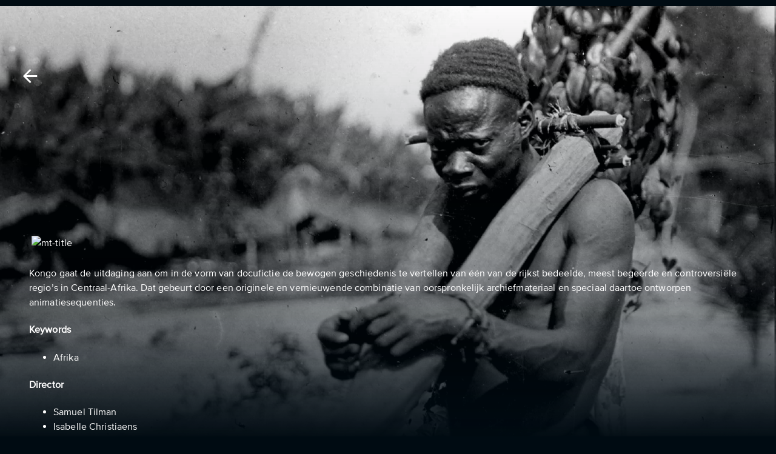

--- FILE ---
content_type: text/html; charset=utf-8
request_url: https://stream.sooner.nl/nl/id/1972094000023692864/les-grandes-illusions
body_size: 17484
content:
<!DOCTYPE html><html lang="nl"><head><meta charSet="utf-8"/><meta name="viewport" content="width=device-width, initial-scale=1.0, maximum-scale=1.0, user-scalable=no"/><link rel="shortcut icon" href="https://d1r7cmbpszkrv7.cloudfront.net/dropbox/landing-global/favicon.ico"/><title>Kongo : De tijd der illusies | Sooner NL - Stream Now</title><script type="application/ld+json">{"@context":"https://schema.org","@type":"Movie","url":"https://stream.sooner.nl/nl/id/1972094000023692864/les-grandes-illusions","name":"Kongo : De tijd der illusies","image":"https://static.eyzflow.com/c/49448174-f299-4a71-94d3-b48c34c59690/kongo-de-tijd-der-illusies_sooner-nl_fr_boxart-l.webp","director":{"@type":"Person","name":"Samuel Tilman, Isabelle Christiaens, Daniel Cattier, Jean-François Bastin"}}</script><link rel="canonical" href="https://stream.sooner.nl/nl/id/1972094000023692864/les-grandes-illusions"/><link rel="alternate" hrefLang="nl" href="https://stream.sooner.nl/nl/id/1972094000023692864/les-grandes-illusions"/><link rel="alternate" hrefLang="en" href="https://stream.sooner.nl/en/id/1972094000023692864/les-grandes-illusions"/><meta property="og:title" content="Kongo : De tijd der illusies | Sooner NL - Nu Streamen"/><meta property="og:image" content="https://static.eyzflow.com/c/49448174-f299-4a71-94d3-b48c34c59690/kongo-de-tijd-der-illusies_sooner-nl_fr_boxart-l.webp"/><meta property="og:type" content="video.movie"/><meta property="og:video" content="https://stream.sooner.nl/trailer/1972094000023692864"/><meta property="og:video:url" content="https://stream.sooner.nl/trailer/1972094000023692864"/><meta property="og:video:type" content="video/mp4"/><meta property="video:director" content="https://stream.sooner.nl/cast/samuel-tilman"/><meta property="video:director" content="https://stream.sooner.nl/cast/isabelle-christiaens"/><meta property="video:director" content="https://stream.sooner.nl/cast/daniel-cattier"/><meta property="video:director" content="https://stream.sooner.nl/cast/jean-francois-bastin"/><meta property="og:url" content="https://stream.sooner.nl/id/1972094000023692864/les-grandes-illusions"/><meta name="keywords" content="Kongo : De tijd der illusies, Documentaire, Samuel Tilman, Isabelle Christiaens, Daniel Cattier, Jean-François Bastin, Afrika"/><meta name="description" content="Kongo gaat de uitdaging aan om in de vorm van docufictie de bewogen geschiedenis te vertellen van één van de rijkst bedeelde, meest begeerde en controversiële regio’s in Centraal-Afrika. Dat gebeurt door een originele en vernieuwende combinatie van oorspronkelijk archiefmateriaal en speciaal daartoe ontworpen animatiesequenties."/><meta property="og:description" content="Kongo gaat de uitdaging aan om in de vorm van docufictie de bewogen geschiedenis te vertellen van één van de rijkst bedeelde, meest begeerde en controversiële regio’s in Centraal-Afrika. Dat gebeurt door een originele en vernieuwende combinatie van oorspronkelijk archiefmateriaal en speciaal daartoe ontworpen animatiesequenties."/><link rel="preload" href="https://static.eyzflow.com/c/49448174-f299-4a71-94d3-b48c34c59690/les-grandes-illusions_sooner-nl_en_hero-l.webp" as="image"/><link rel="shortcut icon" href="https://d1r7cmbpszkrv7.cloudfront.net/dropbox/landing-global/favicon.ico"/><link rel="preload" href="https://static.eyzflow.com/c/49448174-f299-4a71-94d3-b48c34c59690/les-grandes-illusions_sooner-nl_en_hero-l.webp" as="image"/><meta name="next-head-count" content="25"/><link rel="preconnect" href="https://fonts.gstatic.com" crossorigin="anonymous"/><link rel="stylesheet" data-href="https://fonts.googleapis.com/css2?family=Noto+Sans:wght@400;500;700;800;900&amp;display=swap"/><link rel="shortcut icon" href="https://d1r7cmbpszkrv7.cloudfront.net/dropbox/landing-global/favicon.ico"/><style data-emotion="css-global fpx3c7">html{-webkit-font-smoothing:antialiased;-moz-osx-font-smoothing:grayscale;box-sizing:border-box;-webkit-text-size-adjust:100%;}*,*::before,*::after{box-sizing:inherit;}strong,b{font-weight:700;}body{margin:0;color:#FFFFFF;font-size:1rem;font-family:ProximaNova-Regular;letter-spacing:0.0075em;vertical-align:middle;font-weight:400;line-height:1.5;background-color:#000B12;}@media (min-width:2000px){body{font-size:1.5rem;}}@media print{body{background-color:#fff;}}body::backdrop{background-color:#000B12;}</style><style data-emotion="css-global animation-c7515d">@-webkit-keyframes animation-c7515d{0%{opacity:1;}50%{opacity:0.4;}100%{opacity:1;}}@keyframes animation-c7515d{0%{opacity:1;}50%{opacity:0.4;}100%{opacity:1;}}</style><style data-emotion="css pmbvnt 1yxmbwk 1e8e0op 14jkshp isbt42 15j76c0 y5k4c3 rjjqd5 19g2724 evjnxe 1d7q5f8 u6mx45 9vdb4y w89a14 x6xnis jj2ztu hbtak4 1kvze7m 18uiqj7 1d3bbye 1ntx762 1lgorgd 43xpcl 1jboctb oqr85h 12qnib k008qs 1hxfepz 687vbh 19n8dai 1tz8m30 1a5wn2p 10otviu pjvi1b 1ov46kg gh24nv 39bbo6 1qsxih2">.css-pmbvnt{width:100%;margin-left:auto;box-sizing:border-box;margin-right:auto;display:block;padding-left:16px;padding-right:16px;}@media (min-width:600px){.css-pmbvnt{padding-left:24px;padding-right:24px;}}.css-pmbvnt xs{padding:0px;}.css-1yxmbwk{display:-webkit-inline-box;display:-webkit-inline-flex;display:-ms-inline-flexbox;display:inline-flex;-webkit-align-items:center;-webkit-box-align:center;-ms-flex-align:center;align-items:center;-webkit-box-pack:center;-ms-flex-pack:center;-webkit-justify-content:center;justify-content:center;position:relative;box-sizing:border-box;-webkit-tap-highlight-color:transparent;background-color:transparent;outline:0;border:0;margin:0;border-radius:0;padding:0;cursor:pointer;-webkit-user-select:none;-moz-user-select:none;-ms-user-select:none;user-select:none;vertical-align:middle;-moz-appearance:none;-webkit-appearance:none;-webkit-text-decoration:none;text-decoration:none;color:inherit;text-align:center;-webkit-flex:0 0 auto;-ms-flex:0 0 auto;flex:0 0 auto;font-size:1.5rem;padding:8px;border-radius:50%;overflow:visible;color:rgba(0, 0, 0, 0.54);-webkit-transition:background-color 150ms cubic-bezier(0.4, 0, 0.2, 1) 0ms;transition:background-color 150ms cubic-bezier(0.4, 0, 0.2, 1) 0ms;}.css-1yxmbwk::-moz-focus-inner{border-style:none;}.css-1yxmbwk.Mui-disabled{pointer-events:none;cursor:default;}@media print{.css-1yxmbwk{-webkit-print-color-adjust:exact;color-adjust:exact;}}.css-1yxmbwk:hover{background-color:rgba(0, 0, 0, 0.04);}@media (hover: none){.css-1yxmbwk:hover{background-color:transparent;}}.css-1yxmbwk.Mui-disabled{background-color:transparent;color:rgba(0, 0, 0, 0.26);}.css-1e8e0op{-webkit-user-select:none;-moz-user-select:none;-ms-user-select:none;user-select:none;width:1em;height:1em;display:inline-block;fill:currentColor;-webkit-flex-shrink:0;-ms-flex-negative:0;flex-shrink:0;-webkit-transition:fill 200ms cubic-bezier(0.4, 0, 0.2, 1) 0ms;transition:fill 200ms cubic-bezier(0.4, 0, 0.2, 1) 0ms;font-size:2.1875rem;}.css-1e8e0op.MuiSelect-icon{color:#03D6FF;}.css-14jkshp{width:100%;margin-left:auto;box-sizing:border-box;margin-right:auto;display:block;padding-left:16px;padding-right:16px;}@media (min-width:600px){.css-14jkshp{padding-left:24px;padding-right:24px;}}@media (min-width:falsepx){.css-14jkshp{max-width:undefinedpx;}}.css-isbt42{box-sizing:border-box;display:-webkit-box;display:-webkit-flex;display:-ms-flexbox;display:flex;-webkit-box-flex-wrap:wrap;-webkit-flex-wrap:wrap;-ms-flex-wrap:wrap;flex-wrap:wrap;width:100%;-webkit-flex-direction:row;-ms-flex-direction:row;flex-direction:row;margin-top:-16px;width:calc(100% + 16px);margin-left:-16px;}.css-isbt42>.MuiGrid-item{padding-top:16px;}.css-isbt42>.MuiGrid-item{padding-left:16px;}.css-15j76c0{box-sizing:border-box;margin:0;-webkit-flex-direction:row;-ms-flex-direction:row;flex-direction:row;-webkit-flex-basis:100%;-ms-flex-preferred-size:100%;flex-basis:100%;-webkit-box-flex:0;-webkit-flex-grow:0;-ms-flex-positive:0;flex-grow:0;max-width:100%;}@media (min-width:600px){.css-15j76c0{-webkit-flex-basis:100%;-ms-flex-preferred-size:100%;flex-basis:100%;-webkit-box-flex:0;-webkit-flex-grow:0;-ms-flex-positive:0;flex-grow:0;max-width:100%;}}@media (min-width:900px){.css-15j76c0{-webkit-flex-basis:100%;-ms-flex-preferred-size:100%;flex-basis:100%;-webkit-box-flex:0;-webkit-flex-grow:0;-ms-flex-positive:0;flex-grow:0;max-width:100%;}}@media (min-width:1200px){.css-15j76c0{-webkit-flex-basis:100%;-ms-flex-preferred-size:100%;flex-basis:100%;-webkit-box-flex:0;-webkit-flex-grow:0;-ms-flex-positive:0;flex-grow:0;max-width:100%;}}@media (min-width:1536px){.css-15j76c0{-webkit-flex-basis:100%;-ms-flex-preferred-size:100%;flex-basis:100%;-webkit-box-flex:0;-webkit-flex-grow:0;-ms-flex-positive:0;flex-grow:0;max-width:100%;}}.css-y5k4c3{display:-webkit-box;display:-webkit-flex;display:-ms-flexbox;display:flex;-webkit-flex-direction:column;-ms-flex-direction:column;flex-direction:column;}@media (min-width:0px){.css-y5k4c3{-webkit-flex-direction:column;-ms-flex-direction:column;flex-direction:column;}.css-y5k4c3>:not(style):not(style){margin:0;}.css-y5k4c3>:not(style)~:not(style){margin-top:8px;}}@media (min-width:600px){.css-y5k4c3{-webkit-flex-direction:row;-ms-flex-direction:row;flex-direction:row;}.css-y5k4c3>:not(style):not(style){margin:0;}.css-y5k4c3>:not(style)~:not(style){margin-left:8px;}}@media (min-width:900px){.css-y5k4c3>:not(style):not(style){margin:0;}.css-y5k4c3>:not(style)~:not(style){margin-left:16px;}}.css-rjjqd5{box-sizing:border-box;display:-webkit-box;display:-webkit-flex;display:-ms-flexbox;display:flex;-webkit-box-flex-wrap:wrap;-webkit-flex-wrap:wrap;-ms-flex-wrap:wrap;flex-wrap:wrap;width:100%;-webkit-flex-direction:row;-ms-flex-direction:row;flex-direction:row;margin-top:-8px;width:calc(100% + 8px);margin-left:-8px;-webkit-align-items:center;-webkit-box-align:center;-ms-flex-align:center;align-items:center;-webkit-box-pack:start;-ms-flex-pack:start;-webkit-justify-content:flex-start;justify-content:flex-start;}.css-rjjqd5>.MuiGrid-item{padding-top:8px;}.css-rjjqd5>.MuiGrid-item{padding-left:8px;}.css-19g2724{box-sizing:border-box;margin:0;-webkit-flex-direction:row;-ms-flex-direction:row;flex-direction:row;-webkit-flex-basis:auto;-ms-flex-preferred-size:auto;flex-basis:auto;-webkit-box-flex:0;-webkit-flex-grow:0;-ms-flex-positive:0;flex-grow:0;-webkit-flex-shrink:0;-ms-flex-negative:0;flex-shrink:0;max-width:none;width:auto;}@media (min-width:600px){.css-19g2724{-webkit-flex-basis:auto;-ms-flex-preferred-size:auto;flex-basis:auto;-webkit-box-flex:0;-webkit-flex-grow:0;-ms-flex-positive:0;flex-grow:0;-webkit-flex-shrink:0;-ms-flex-negative:0;flex-shrink:0;max-width:none;width:auto;}}@media (min-width:900px){.css-19g2724{-webkit-flex-basis:auto;-ms-flex-preferred-size:auto;flex-basis:auto;-webkit-box-flex:0;-webkit-flex-grow:0;-ms-flex-positive:0;flex-grow:0;-webkit-flex-shrink:0;-ms-flex-negative:0;flex-shrink:0;max-width:none;width:auto;}}@media (min-width:1200px){.css-19g2724{-webkit-flex-basis:auto;-ms-flex-preferred-size:auto;flex-basis:auto;-webkit-box-flex:0;-webkit-flex-grow:0;-ms-flex-positive:0;flex-grow:0;-webkit-flex-shrink:0;-ms-flex-negative:0;flex-shrink:0;max-width:none;width:auto;}}@media (min-width:1536px){.css-19g2724{-webkit-flex-basis:auto;-ms-flex-preferred-size:auto;flex-basis:auto;-webkit-box-flex:0;-webkit-flex-grow:0;-ms-flex-positive:0;flex-grow:0;-webkit-flex-shrink:0;-ms-flex-negative:0;flex-shrink:0;max-width:none;width:auto;}}.css-evjnxe{margin:0;font-size:1rem;color:#FFFFFF;font-family:ProximaNova-Regular;letter-spacing:0.0075em;vertical-align:middle;font-weight:400;line-height:1.5;color:#FFFFFF;letter-spacing:0.0075em;padding:1.6px;text-align:center;margin:0;font-weight:400;margin:0px;}@media (min-width:2000px){.css-evjnxe{font-size:1.5rem;}}.css-evjnxe.css-evjnxe{margin-left:1px;}.css-1d7q5f8{margin:0;-webkit-flex-shrink:0;-ms-flex-negative:0;flex-shrink:0;border-width:0;border-style:solid;border-color:rgba(0, 0, 0, 0.12);border-bottom-width:0;height:auto;border-right-width:thin;-webkit-align-self:stretch;-ms-flex-item-align:stretch;align-self:stretch;}.css-u6mx45{margin:0;font-size:0.875rem;color:#FFFFFF;font-family:ProximaNova-Regular;letter-spacing:0.0075em;vertical-align:middle;font-weight:400;line-height:1.43;color:#FFFFFF;letter-spacing:0.0075em;padding:1.6px;text-align:center;margin:0;font-weight:400;margin:0px;}@media (min-width:2000px){.css-u6mx45{font-size:1rem;}}.css-u6mx45.css-u6mx45{margin-left:1px;}.css-9vdb4y{display:-webkit-box;display:-webkit-flex;display:-ms-flexbox;display:flex;-webkit-flex-direction:column;-ms-flex-direction:column;flex-direction:column;}@media (min-width:0px){.css-9vdb4y{-webkit-flex-direction:row;-ms-flex-direction:row;flex-direction:row;}.css-9vdb4y>:not(style):not(style){margin:0;}.css-9vdb4y>:not(style)~:not(style){margin-left:16px;}}@media (min-width:600px){.css-9vdb4y{-webkit-flex-direction:row;-ms-flex-direction:row;flex-direction:row;}.css-9vdb4y>:not(style):not(style){margin:0;}.css-9vdb4y>:not(style)~:not(style){margin-left:16px;}}@media (min-width:900px){.css-9vdb4y>:not(style):not(style){margin:0;}.css-9vdb4y>:not(style)~:not(style){margin-left:32px;}}.css-w89a14{-webkit-user-select:none;-moz-user-select:none;-ms-user-select:none;user-select:none;width:1em;height:1em;display:inline-block;fill:currentColor;-webkit-flex-shrink:0;-ms-flex-negative:0;flex-shrink:0;-webkit-transition:fill 200ms cubic-bezier(0.4, 0, 0.2, 1) 0ms;transition:fill 200ms cubic-bezier(0.4, 0, 0.2, 1) 0ms;font-size:1.5rem;}.css-w89a14.MuiSelect-icon{color:#03D6FF;}.css-x6xnis{margin:0;font-size:1rem;color:#FFFFFF;font-family:ProximaNova-Regular;letter-spacing:0.0075em;vertical-align:middle;font-weight:400;line-height:1.5;color:#FFFFFF;letter-spacing:0.0075em;padding:1.6px;text-align:center;margin:0;font-weight:400;margin:0px;}@media (min-width:2000px){.css-x6xnis{font-size:1.5rem;}}.css-x6xnis.css-x6xnis{margin-left:4px;}.css-jj2ztu{display:-webkit-box;display:-webkit-flex;display:-ms-flexbox;display:flex;-webkit-flex-direction:row;-ms-flex-direction:row;flex-direction:row;}.css-jj2ztu>:not(style):not(style){margin:0;}.css-jj2ztu>:not(style)~:not(style){margin-left:16px;}.css-hbtak4{display:-webkit-box;display:-webkit-flex;display:-ms-flexbox;display:flex;-webkit-flex-direction:column;-ms-flex-direction:column;flex-direction:column;}@media (min-width:0px){.css-hbtak4{-webkit-flex-direction:column;-ms-flex-direction:column;flex-direction:column;}.css-hbtak4>:not(style):not(style){margin:0;}.css-hbtak4>:not(style)~:not(style){margin-top:16px;}}@media (min-width:600px){.css-hbtak4{-webkit-flex-direction:row;-ms-flex-direction:row;flex-direction:row;}.css-hbtak4>:not(style):not(style){margin:0;}.css-hbtak4>:not(style)~:not(style){margin-left:8px;}}@media (min-width:900px){.css-hbtak4>:not(style):not(style){margin:0;}.css-hbtak4>:not(style)~:not(style){margin-left:8px;}}.css-1kvze7m{display:-webkit-box;display:-webkit-flex;display:-ms-flexbox;display:flex;-webkit-flex-direction:column;-ms-flex-direction:column;flex-direction:column;}@media (min-width:0px){.css-1kvze7m{-webkit-flex-direction:column;-ms-flex-direction:column;flex-direction:column;}.css-1kvze7m>:not(style):not(style){margin:0;}.css-1kvze7m>:not(style)~:not(style){margin-top:8px;}}@media (min-width:600px){.css-1kvze7m{-webkit-flex-direction:row;-ms-flex-direction:row;flex-direction:row;}.css-1kvze7m>:not(style):not(style){margin:0;}.css-1kvze7m>:not(style)~:not(style){margin-left:16px;}}@media (min-width:900px){.css-1kvze7m>:not(style):not(style){margin:0;}.css-1kvze7m>:not(style)~:not(style){margin-left:32px;}}.css-18uiqj7{display:block;background-color:rgba(255, 255, 255, 0.11);height:auto;margin-top:0;margin-bottom:0;transform-origin:0 55%;-webkit-transform:scale(1, 0.60);-moz-transform:scale(1, 0.60);-ms-transform:scale(1, 0.60);transform:scale(1, 0.60);border-radius:4px/6.7px;-webkit-animation:animation-c7515d 2s ease-in-out 0.5s infinite;animation:animation-c7515d 2s ease-in-out 0.5s infinite;}.css-18uiqj7:empty:before{content:"\00a0";}.css-1d3bbye{box-sizing:border-box;display:-webkit-box;display:-webkit-flex;display:-ms-flexbox;display:flex;-webkit-box-flex-wrap:wrap;-webkit-flex-wrap:wrap;-ms-flex-wrap:wrap;flex-wrap:wrap;width:100%;-webkit-flex-direction:row;-ms-flex-direction:row;flex-direction:row;}.css-1ntx762{box-sizing:border-box;margin:0;-webkit-flex-direction:row;-ms-flex-direction:row;flex-direction:row;-webkit-flex-basis:100%;-ms-flex-preferred-size:100%;flex-basis:100%;-webkit-box-flex:0;-webkit-flex-grow:0;-ms-flex-positive:0;flex-grow:0;max-width:100%;gap:32px;}@media (min-width:600px){.css-1ntx762{-webkit-flex-basis:100%;-ms-flex-preferred-size:100%;flex-basis:100%;-webkit-box-flex:0;-webkit-flex-grow:0;-ms-flex-positive:0;flex-grow:0;max-width:100%;}}@media (min-width:900px){.css-1ntx762{-webkit-flex-basis:50%;-ms-flex-preferred-size:50%;flex-basis:50%;-webkit-box-flex:0;-webkit-flex-grow:0;-ms-flex-positive:0;flex-grow:0;max-width:50%;}}@media (min-width:1200px){.css-1ntx762{-webkit-flex-basis:41.666667%;-ms-flex-preferred-size:41.666667%;flex-basis:41.666667%;-webkit-box-flex:0;-webkit-flex-grow:0;-ms-flex-positive:0;flex-grow:0;max-width:41.666667%;}}@media (min-width:1536px){.css-1ntx762{-webkit-flex-basis:41.666667%;-ms-flex-preferred-size:41.666667%;flex-basis:41.666667%;-webkit-box-flex:0;-webkit-flex-grow:0;-ms-flex-positive:0;flex-grow:0;max-width:41.666667%;}}.css-1lgorgd{margin:0;font-size:1.15rem;color:#FFFFFF;font-family:ProximaNova-Medium;vertical-align:middle;line-height:1.25;font-weight:500;letter-spacing:0.0075em;}.css-43xpcl{width:100%;margin:20px 20px 20px 0px;}.css-1jboctb{overflow:hidden;min-height:48px;-webkit-overflow-scrolling:touch;display:-webkit-box;display:-webkit-flex;display:-ms-flexbox;display:flex;}.css-1jboctb .MuiTabs-indicator{display:-webkit-box;display:-webkit-flex;display:-ms-flexbox;display:flex;-webkit-box-pack:center;-ms-flex-pack:center;-webkit-justify-content:center;justify-content:center;background-color:transparent;}.css-1jboctb .MuiTabs-indicatorSpan{width:100%;background-color:#fff;}.css-oqr85h{overflow-x:auto;overflow-y:hidden;scrollbar-width:none;}.css-oqr85h::-webkit-scrollbar{display:none;}.css-12qnib{position:relative;display:inline-block;-webkit-flex:1 1 auto;-ms-flex:1 1 auto;flex:1 1 auto;white-space:nowrap;scrollbar-width:none;overflow-x:auto;overflow-y:hidden;}.css-12qnib::-webkit-scrollbar{display:none;}.css-k008qs{display:-webkit-box;display:-webkit-flex;display:-ms-flexbox;display:flex;}.css-1hxfepz{display:-webkit-inline-box;display:-webkit-inline-flex;display:-ms-inline-flexbox;display:inline-flex;-webkit-align-items:center;-webkit-box-align:center;-ms-flex-align:center;align-items:center;-webkit-box-pack:center;-ms-flex-pack:center;-webkit-justify-content:center;justify-content:center;position:relative;box-sizing:border-box;-webkit-tap-highlight-color:transparent;background-color:transparent;outline:0;border:0;margin:0;border-radius:0;padding:0;cursor:pointer;-webkit-user-select:none;-moz-user-select:none;-ms-user-select:none;user-select:none;vertical-align:middle;-moz-appearance:none;-webkit-appearance:none;-webkit-text-decoration:none;text-decoration:none;color:inherit;font-family:"Roboto","Helvetica","Arial",sans-serif;font-weight:500;font-size:0.875rem;line-height:1.25;letter-spacing:0.02857em;text-transform:uppercase;max-width:360px;min-width:90px;position:relative;min-height:48px;-webkit-flex-shrink:0;-ms-flex-negative:0;flex-shrink:0;padding:12px 16px;overflow:hidden;white-space:normal;text-align:center;-webkit-flex-direction:column;-ms-flex-direction:column;flex-direction:column;color:inherit;opacity:0.6;text-transform:none;font-family:ProximaNova-Medium;font-size:1.2rem;padding-bottom:4px;padding-left:0px;padding-right:0px;margin-right:24px;color:rgba(255, 255, 255, 0.7);}.css-1hxfepz::-moz-focus-inner{border-style:none;}.css-1hxfepz.Mui-disabled{pointer-events:none;cursor:default;}@media print{.css-1hxfepz{-webkit-print-color-adjust:exact;color-adjust:exact;}}.css-1hxfepz.Mui-selected{opacity:1;}.css-1hxfepz.Mui-disabled{opacity:0.38;}.css-1hxfepz.Mui-selected{color:#fff;}.css-1hxfepz.Mui-focusVisible{background-color:rgba(100, 95, 228, 0.32);}.css-687vbh{position:absolute;height:2px;bottom:0;width:100%;-webkit-transition:all 300ms cubic-bezier(0.4, 0, 0.2, 1) 0ms;transition:all 300ms cubic-bezier(0.4, 0, 0.2, 1) 0ms;background-color:#001A29;}.css-19n8dai{padding-top:24px;}.css-1tz8m30{box-sizing:border-box;display:-webkit-box;display:-webkit-flex;display:-ms-flexbox;display:flex;-webkit-box-flex-wrap:wrap;-webkit-flex-wrap:wrap;-ms-flex-wrap:wrap;flex-wrap:wrap;width:100%;-webkit-flex-direction:row;-ms-flex-direction:row;flex-direction:row;margin-top:-32px;width:calc(100% + 32px);margin-left:-32px;}.css-1tz8m30>.MuiGrid-item{padding-top:32px;}.css-1tz8m30>.MuiGrid-item{padding-left:32px;}.css-1a5wn2p{box-sizing:border-box;margin:0;-webkit-flex-direction:row;-ms-flex-direction:row;flex-direction:row;-webkit-flex-basis:100%;-ms-flex-preferred-size:100%;flex-basis:100%;-webkit-box-flex:0;-webkit-flex-grow:0;-ms-flex-positive:0;flex-grow:0;max-width:100%;}@media (min-width:600px){.css-1a5wn2p{-webkit-flex-basis:66.666667%;-ms-flex-preferred-size:66.666667%;flex-basis:66.666667%;-webkit-box-flex:0;-webkit-flex-grow:0;-ms-flex-positive:0;flex-grow:0;max-width:66.666667%;}}@media (min-width:900px){.css-1a5wn2p{-webkit-flex-basis:50%;-ms-flex-preferred-size:50%;flex-basis:50%;-webkit-box-flex:0;-webkit-flex-grow:0;-ms-flex-positive:0;flex-grow:0;max-width:50%;}}@media (min-width:1200px){.css-1a5wn2p{-webkit-flex-basis:66.666667%;-ms-flex-preferred-size:66.666667%;flex-basis:66.666667%;-webkit-box-flex:0;-webkit-flex-grow:0;-ms-flex-positive:0;flex-grow:0;max-width:66.666667%;}}@media (min-width:1536px){.css-1a5wn2p{-webkit-flex-basis:66.666667%;-ms-flex-preferred-size:66.666667%;flex-basis:66.666667%;-webkit-box-flex:0;-webkit-flex-grow:0;-ms-flex-positive:0;flex-grow:0;max-width:66.666667%;}}.css-10otviu{margin:0;font-size:1rem;color:#FFFFFF;font-family:ProximaNova-Regular;letter-spacing:0.0075em;vertical-align:middle;font-weight:400;line-height:1.5;}@media (min-width:2000px){.css-10otviu{font-size:1.5rem;}}.css-pjvi1b{box-sizing:border-box;margin:0;-webkit-flex-direction:row;-ms-flex-direction:row;flex-direction:row;-webkit-flex-basis:100%;-ms-flex-preferred-size:100%;flex-basis:100%;-webkit-box-flex:0;-webkit-flex-grow:0;-ms-flex-positive:0;flex-grow:0;max-width:100%;}@media (min-width:600px){.css-pjvi1b{-webkit-flex-basis:50%;-ms-flex-preferred-size:50%;flex-basis:50%;-webkit-box-flex:0;-webkit-flex-grow:0;-ms-flex-positive:0;flex-grow:0;max-width:50%;}}@media (min-width:900px){.css-pjvi1b{-webkit-flex-basis:50%;-ms-flex-preferred-size:50%;flex-basis:50%;-webkit-box-flex:0;-webkit-flex-grow:0;-ms-flex-positive:0;flex-grow:0;max-width:50%;}}@media (min-width:1200px){.css-pjvi1b{-webkit-flex-basis:33.333333%;-ms-flex-preferred-size:33.333333%;flex-basis:33.333333%;-webkit-box-flex:0;-webkit-flex-grow:0;-ms-flex-positive:0;flex-grow:0;max-width:33.333333%;}}@media (min-width:1536px){.css-pjvi1b{-webkit-flex-basis:33.333333%;-ms-flex-preferred-size:33.333333%;flex-basis:33.333333%;-webkit-box-flex:0;-webkit-flex-grow:0;-ms-flex-positive:0;flex-grow:0;max-width:33.333333%;}}.css-1ov46kg{display:-webkit-box;display:-webkit-flex;display:-ms-flexbox;display:flex;-webkit-flex-direction:column;-ms-flex-direction:column;flex-direction:column;}.css-1ov46kg>:not(style):not(style){margin:0;}.css-1ov46kg>:not(style)~:not(style){margin-top:16px;}.css-gh24nv{margin:0;font-size:1.5rem;font-family:ProximaNova-Regular;color:#FFFFFF;letter-spacing:0.0075em;vertical-align:middle;font-weight:400;line-height:1.235;margin-top:20px;margin-bottom:20px;}@media (min-width:2000px){.css-gh24nv{font-size:1.75rem;}}@media (max-width:600px){.css-gh24nv{font-size:1.3rem;}}.css-39bbo6{margin:0;-webkit-flex-shrink:0;-ms-flex-negative:0;flex-shrink:0;border-width:0;border-style:solid;border-color:rgba(0, 0, 0, 0.12);border-bottom-width:thin;}.css-1qsxih2{width:100%;margin-left:auto;box-sizing:border-box;margin-right:auto;display:block;padding-left:16px;padding-right:16px;}@media (min-width:600px){.css-1qsxih2{padding-left:24px;padding-right:24px;}}@media (min-width:1200px){.css-1qsxih2{max-width:1200px;}}</style><link rel="preconnect" href="https://fonts.gstatic.com" crossorigin /><link data-next-font="" rel="preconnect" href="/" crossorigin="anonymous"/><link rel="preload" href="/_next/static/css/02484c97eb767089.css" as="style"/><link rel="stylesheet" href="/_next/static/css/02484c97eb767089.css" data-n-g=""/><link rel="preload" href="/_next/static/css/c72545ed72ad350a.css" as="style"/><link rel="stylesheet" href="/_next/static/css/c72545ed72ad350a.css" data-n-p=""/><noscript data-n-css=""></noscript><script defer="" nomodule="" src="/_next/static/chunks/polyfills-c67a75d1b6f99dc8.js"></script><script src="/_next/static/chunks/webpack-fa592dad67b4fab8.js" defer=""></script><script src="/_next/static/chunks/framework-fee8a7e75612eda8.js" defer=""></script><script src="/_next/static/chunks/main-d6b02ba259157e1a.js" defer=""></script><script src="/_next/static/chunks/pages/_app-2b44ea2935dfabee.js" defer=""></script><script src="/_next/static/chunks/7739-0757edd6eb6205e5.js" defer=""></script><script src="/_next/static/chunks/7940-8aed2e3aadae53f4.js" defer=""></script><script src="/_next/static/chunks/4521-ddf6dff35cdc110a.js" defer=""></script><script src="/_next/static/chunks/1233-dcc55956eeecf41f.js" defer=""></script><script src="/_next/static/chunks/5675-46b0182a740430bc.js" defer=""></script><script src="/_next/static/chunks/9121-e542bfd3fc7dec8e.js" defer=""></script><script src="/_next/static/chunks/1664-550e089b680a072b.js" defer=""></script><script src="/_next/static/chunks/5642-9e7f2758f37bf74b.js" defer=""></script><script src="/_next/static/chunks/2065-d91f8b47655b2b58.js" defer=""></script><script src="/_next/static/chunks/1292-ddd693dfeb733dc8.js" defer=""></script><script src="/_next/static/chunks/8078-80ae7cba83276cf6.js" defer=""></script><script src="/_next/static/chunks/8775-d83eb15c0bc9ea5c.js" defer=""></script><script src="/_next/static/chunks/1333-0da2069ed8ed4a07.js" defer=""></script><script src="/_next/static/chunks/8323-820a56ce34a5b33c.js" defer=""></script><script src="/_next/static/chunks/4082-449a45dc0a315d7c.js" defer=""></script><script src="/_next/static/chunks/3020-c6e122d594b4eb12.js" defer=""></script><script src="/_next/static/chunks/9293-0aafbbf7f2982bc3.js" defer=""></script><script src="/_next/static/chunks/pages/id/%5Bcid%5D/%5B%5B...slug%5D%5D-92994f0b53885915.js" defer=""></script><script src="/_next/static/kAKkGcI4yOBar-pTWwa_v/_buildManifest.js" defer=""></script><script src="/_next/static/kAKkGcI4yOBar-pTWwa_v/_ssgManifest.js" defer=""></script><style data-href="https://fonts.googleapis.com/css2?family=Noto+Sans:wght@400;500;700;800;900&display=swap">@font-face{font-family:'Noto Sans';font-style:normal;font-weight:400;font-stretch:normal;font-display:swap;src:url(https://fonts.gstatic.com/l/font?kit=o-0mIpQlx3QUlC5A4PNB6Ryti20_6n1iPHjcz6L1SoM-jCpoiyD9A99e&skey=2b960fe17823056f&v=v42) format('woff')}@font-face{font-family:'Noto Sans';font-style:normal;font-weight:500;font-stretch:normal;font-display:swap;src:url(https://fonts.gstatic.com/l/font?kit=o-0mIpQlx3QUlC5A4PNB6Ryti20_6n1iPHjcz6L1SoM-jCpoiyDPA99e&skey=2b960fe17823056f&v=v42) format('woff')}@font-face{font-family:'Noto Sans';font-style:normal;font-weight:700;font-stretch:normal;font-display:swap;src:url(https://fonts.gstatic.com/l/font?kit=o-0mIpQlx3QUlC5A4PNB6Ryti20_6n1iPHjcz6L1SoM-jCpoiyAaBN9e&skey=2b960fe17823056f&v=v42) format('woff')}@font-face{font-family:'Noto Sans';font-style:normal;font-weight:800;font-stretch:normal;font-display:swap;src:url(https://fonts.gstatic.com/l/font?kit=o-0mIpQlx3QUlC5A4PNB6Ryti20_6n1iPHjcz6L1SoM-jCpoiyB9BN9e&skey=2b960fe17823056f&v=v42) format('woff')}@font-face{font-family:'Noto Sans';font-style:normal;font-weight:900;font-stretch:normal;font-display:swap;src:url(https://fonts.gstatic.com/l/font?kit=o-0mIpQlx3QUlC5A4PNB6Ryti20_6n1iPHjcz6L1SoM-jCpoiyBUBN9e&skey=2b960fe17823056f&v=v42) format('woff')}@font-face{font-family:'Noto Sans';font-style:normal;font-weight:400;font-stretch:100%;font-display:swap;src:url(https://fonts.gstatic.com/s/notosans/v42/o-0bIpQlx3QUlC5A4PNB6Ryti20_6n1iPHjc5aPdu3mhPy1Fig.woff2) format('woff2');unicode-range:U+0460-052F,U+1C80-1C8A,U+20B4,U+2DE0-2DFF,U+A640-A69F,U+FE2E-FE2F}@font-face{font-family:'Noto Sans';font-style:normal;font-weight:400;font-stretch:100%;font-display:swap;src:url(https://fonts.gstatic.com/s/notosans/v42/o-0bIpQlx3QUlC5A4PNB6Ryti20_6n1iPHjc5ardu3mhPy1Fig.woff2) format('woff2');unicode-range:U+0301,U+0400-045F,U+0490-0491,U+04B0-04B1,U+2116}@font-face{font-family:'Noto Sans';font-style:normal;font-weight:400;font-stretch:100%;font-display:swap;src:url(https://fonts.gstatic.com/s/notosans/v42/o-0bIpQlx3QUlC5A4PNB6Ryti20_6n1iPHjc5a_du3mhPy1Fig.woff2) format('woff2');unicode-range:U+0900-097F,U+1CD0-1CF9,U+200C-200D,U+20A8,U+20B9,U+20F0,U+25CC,U+A830-A839,U+A8E0-A8FF,U+11B00-11B09}@font-face{font-family:'Noto Sans';font-style:normal;font-weight:400;font-stretch:100%;font-display:swap;src:url(https://fonts.gstatic.com/s/notosans/v42/o-0bIpQlx3QUlC5A4PNB6Ryti20_6n1iPHjc5aLdu3mhPy1Fig.woff2) format('woff2');unicode-range:U+1F00-1FFF}@font-face{font-family:'Noto Sans';font-style:normal;font-weight:400;font-stretch:100%;font-display:swap;src:url(https://fonts.gstatic.com/s/notosans/v42/o-0bIpQlx3QUlC5A4PNB6Ryti20_6n1iPHjc5a3du3mhPy1Fig.woff2) format('woff2');unicode-range:U+0370-0377,U+037A-037F,U+0384-038A,U+038C,U+038E-03A1,U+03A3-03FF}@font-face{font-family:'Noto Sans';font-style:normal;font-weight:400;font-stretch:100%;font-display:swap;src:url(https://fonts.gstatic.com/s/notosans/v42/o-0bIpQlx3QUlC5A4PNB6Ryti20_6n1iPHjc5aHdu3mhPy1Fig.woff2) format('woff2');unicode-range:U+0102-0103,U+0110-0111,U+0128-0129,U+0168-0169,U+01A0-01A1,U+01AF-01B0,U+0300-0301,U+0303-0304,U+0308-0309,U+0323,U+0329,U+1EA0-1EF9,U+20AB}@font-face{font-family:'Noto Sans';font-style:normal;font-weight:400;font-stretch:100%;font-display:swap;src:url(https://fonts.gstatic.com/s/notosans/v42/o-0bIpQlx3QUlC5A4PNB6Ryti20_6n1iPHjc5aDdu3mhPy1Fig.woff2) format('woff2');unicode-range:U+0100-02BA,U+02BD-02C5,U+02C7-02CC,U+02CE-02D7,U+02DD-02FF,U+0304,U+0308,U+0329,U+1D00-1DBF,U+1E00-1E9F,U+1EF2-1EFF,U+2020,U+20A0-20AB,U+20AD-20C0,U+2113,U+2C60-2C7F,U+A720-A7FF}@font-face{font-family:'Noto Sans';font-style:normal;font-weight:400;font-stretch:100%;font-display:swap;src:url(https://fonts.gstatic.com/s/notosans/v42/o-0bIpQlx3QUlC5A4PNB6Ryti20_6n1iPHjc5a7du3mhPy0.woff2) format('woff2');unicode-range:U+0000-00FF,U+0131,U+0152-0153,U+02BB-02BC,U+02C6,U+02DA,U+02DC,U+0304,U+0308,U+0329,U+2000-206F,U+20AC,U+2122,U+2191,U+2193,U+2212,U+2215,U+FEFF,U+FFFD}@font-face{font-family:'Noto Sans';font-style:normal;font-weight:500;font-stretch:100%;font-display:swap;src:url(https://fonts.gstatic.com/s/notosans/v42/o-0bIpQlx3QUlC5A4PNB6Ryti20_6n1iPHjc5aPdu3mhPy1Fig.woff2) format('woff2');unicode-range:U+0460-052F,U+1C80-1C8A,U+20B4,U+2DE0-2DFF,U+A640-A69F,U+FE2E-FE2F}@font-face{font-family:'Noto Sans';font-style:normal;font-weight:500;font-stretch:100%;font-display:swap;src:url(https://fonts.gstatic.com/s/notosans/v42/o-0bIpQlx3QUlC5A4PNB6Ryti20_6n1iPHjc5ardu3mhPy1Fig.woff2) format('woff2');unicode-range:U+0301,U+0400-045F,U+0490-0491,U+04B0-04B1,U+2116}@font-face{font-family:'Noto Sans';font-style:normal;font-weight:500;font-stretch:100%;font-display:swap;src:url(https://fonts.gstatic.com/s/notosans/v42/o-0bIpQlx3QUlC5A4PNB6Ryti20_6n1iPHjc5a_du3mhPy1Fig.woff2) format('woff2');unicode-range:U+0900-097F,U+1CD0-1CF9,U+200C-200D,U+20A8,U+20B9,U+20F0,U+25CC,U+A830-A839,U+A8E0-A8FF,U+11B00-11B09}@font-face{font-family:'Noto Sans';font-style:normal;font-weight:500;font-stretch:100%;font-display:swap;src:url(https://fonts.gstatic.com/s/notosans/v42/o-0bIpQlx3QUlC5A4PNB6Ryti20_6n1iPHjc5aLdu3mhPy1Fig.woff2) format('woff2');unicode-range:U+1F00-1FFF}@font-face{font-family:'Noto Sans';font-style:normal;font-weight:500;font-stretch:100%;font-display:swap;src:url(https://fonts.gstatic.com/s/notosans/v42/o-0bIpQlx3QUlC5A4PNB6Ryti20_6n1iPHjc5a3du3mhPy1Fig.woff2) format('woff2');unicode-range:U+0370-0377,U+037A-037F,U+0384-038A,U+038C,U+038E-03A1,U+03A3-03FF}@font-face{font-family:'Noto Sans';font-style:normal;font-weight:500;font-stretch:100%;font-display:swap;src:url(https://fonts.gstatic.com/s/notosans/v42/o-0bIpQlx3QUlC5A4PNB6Ryti20_6n1iPHjc5aHdu3mhPy1Fig.woff2) format('woff2');unicode-range:U+0102-0103,U+0110-0111,U+0128-0129,U+0168-0169,U+01A0-01A1,U+01AF-01B0,U+0300-0301,U+0303-0304,U+0308-0309,U+0323,U+0329,U+1EA0-1EF9,U+20AB}@font-face{font-family:'Noto Sans';font-style:normal;font-weight:500;font-stretch:100%;font-display:swap;src:url(https://fonts.gstatic.com/s/notosans/v42/o-0bIpQlx3QUlC5A4PNB6Ryti20_6n1iPHjc5aDdu3mhPy1Fig.woff2) format('woff2');unicode-range:U+0100-02BA,U+02BD-02C5,U+02C7-02CC,U+02CE-02D7,U+02DD-02FF,U+0304,U+0308,U+0329,U+1D00-1DBF,U+1E00-1E9F,U+1EF2-1EFF,U+2020,U+20A0-20AB,U+20AD-20C0,U+2113,U+2C60-2C7F,U+A720-A7FF}@font-face{font-family:'Noto Sans';font-style:normal;font-weight:500;font-stretch:100%;font-display:swap;src:url(https://fonts.gstatic.com/s/notosans/v42/o-0bIpQlx3QUlC5A4PNB6Ryti20_6n1iPHjc5a7du3mhPy0.woff2) format('woff2');unicode-range:U+0000-00FF,U+0131,U+0152-0153,U+02BB-02BC,U+02C6,U+02DA,U+02DC,U+0304,U+0308,U+0329,U+2000-206F,U+20AC,U+2122,U+2191,U+2193,U+2212,U+2215,U+FEFF,U+FFFD}@font-face{font-family:'Noto Sans';font-style:normal;font-weight:700;font-stretch:100%;font-display:swap;src:url(https://fonts.gstatic.com/s/notosans/v42/o-0bIpQlx3QUlC5A4PNB6Ryti20_6n1iPHjc5aPdu3mhPy1Fig.woff2) format('woff2');unicode-range:U+0460-052F,U+1C80-1C8A,U+20B4,U+2DE0-2DFF,U+A640-A69F,U+FE2E-FE2F}@font-face{font-family:'Noto Sans';font-style:normal;font-weight:700;font-stretch:100%;font-display:swap;src:url(https://fonts.gstatic.com/s/notosans/v42/o-0bIpQlx3QUlC5A4PNB6Ryti20_6n1iPHjc5ardu3mhPy1Fig.woff2) format('woff2');unicode-range:U+0301,U+0400-045F,U+0490-0491,U+04B0-04B1,U+2116}@font-face{font-family:'Noto Sans';font-style:normal;font-weight:700;font-stretch:100%;font-display:swap;src:url(https://fonts.gstatic.com/s/notosans/v42/o-0bIpQlx3QUlC5A4PNB6Ryti20_6n1iPHjc5a_du3mhPy1Fig.woff2) format('woff2');unicode-range:U+0900-097F,U+1CD0-1CF9,U+200C-200D,U+20A8,U+20B9,U+20F0,U+25CC,U+A830-A839,U+A8E0-A8FF,U+11B00-11B09}@font-face{font-family:'Noto Sans';font-style:normal;font-weight:700;font-stretch:100%;font-display:swap;src:url(https://fonts.gstatic.com/s/notosans/v42/o-0bIpQlx3QUlC5A4PNB6Ryti20_6n1iPHjc5aLdu3mhPy1Fig.woff2) format('woff2');unicode-range:U+1F00-1FFF}@font-face{font-family:'Noto Sans';font-style:normal;font-weight:700;font-stretch:100%;font-display:swap;src:url(https://fonts.gstatic.com/s/notosans/v42/o-0bIpQlx3QUlC5A4PNB6Ryti20_6n1iPHjc5a3du3mhPy1Fig.woff2) format('woff2');unicode-range:U+0370-0377,U+037A-037F,U+0384-038A,U+038C,U+038E-03A1,U+03A3-03FF}@font-face{font-family:'Noto Sans';font-style:normal;font-weight:700;font-stretch:100%;font-display:swap;src:url(https://fonts.gstatic.com/s/notosans/v42/o-0bIpQlx3QUlC5A4PNB6Ryti20_6n1iPHjc5aHdu3mhPy1Fig.woff2) format('woff2');unicode-range:U+0102-0103,U+0110-0111,U+0128-0129,U+0168-0169,U+01A0-01A1,U+01AF-01B0,U+0300-0301,U+0303-0304,U+0308-0309,U+0323,U+0329,U+1EA0-1EF9,U+20AB}@font-face{font-family:'Noto Sans';font-style:normal;font-weight:700;font-stretch:100%;font-display:swap;src:url(https://fonts.gstatic.com/s/notosans/v42/o-0bIpQlx3QUlC5A4PNB6Ryti20_6n1iPHjc5aDdu3mhPy1Fig.woff2) format('woff2');unicode-range:U+0100-02BA,U+02BD-02C5,U+02C7-02CC,U+02CE-02D7,U+02DD-02FF,U+0304,U+0308,U+0329,U+1D00-1DBF,U+1E00-1E9F,U+1EF2-1EFF,U+2020,U+20A0-20AB,U+20AD-20C0,U+2113,U+2C60-2C7F,U+A720-A7FF}@font-face{font-family:'Noto Sans';font-style:normal;font-weight:700;font-stretch:100%;font-display:swap;src:url(https://fonts.gstatic.com/s/notosans/v42/o-0bIpQlx3QUlC5A4PNB6Ryti20_6n1iPHjc5a7du3mhPy0.woff2) format('woff2');unicode-range:U+0000-00FF,U+0131,U+0152-0153,U+02BB-02BC,U+02C6,U+02DA,U+02DC,U+0304,U+0308,U+0329,U+2000-206F,U+20AC,U+2122,U+2191,U+2193,U+2212,U+2215,U+FEFF,U+FFFD}@font-face{font-family:'Noto Sans';font-style:normal;font-weight:800;font-stretch:100%;font-display:swap;src:url(https://fonts.gstatic.com/s/notosans/v42/o-0bIpQlx3QUlC5A4PNB6Ryti20_6n1iPHjc5aPdu3mhPy1Fig.woff2) format('woff2');unicode-range:U+0460-052F,U+1C80-1C8A,U+20B4,U+2DE0-2DFF,U+A640-A69F,U+FE2E-FE2F}@font-face{font-family:'Noto Sans';font-style:normal;font-weight:800;font-stretch:100%;font-display:swap;src:url(https://fonts.gstatic.com/s/notosans/v42/o-0bIpQlx3QUlC5A4PNB6Ryti20_6n1iPHjc5ardu3mhPy1Fig.woff2) format('woff2');unicode-range:U+0301,U+0400-045F,U+0490-0491,U+04B0-04B1,U+2116}@font-face{font-family:'Noto Sans';font-style:normal;font-weight:800;font-stretch:100%;font-display:swap;src:url(https://fonts.gstatic.com/s/notosans/v42/o-0bIpQlx3QUlC5A4PNB6Ryti20_6n1iPHjc5a_du3mhPy1Fig.woff2) format('woff2');unicode-range:U+0900-097F,U+1CD0-1CF9,U+200C-200D,U+20A8,U+20B9,U+20F0,U+25CC,U+A830-A839,U+A8E0-A8FF,U+11B00-11B09}@font-face{font-family:'Noto Sans';font-style:normal;font-weight:800;font-stretch:100%;font-display:swap;src:url(https://fonts.gstatic.com/s/notosans/v42/o-0bIpQlx3QUlC5A4PNB6Ryti20_6n1iPHjc5aLdu3mhPy1Fig.woff2) format('woff2');unicode-range:U+1F00-1FFF}@font-face{font-family:'Noto Sans';font-style:normal;font-weight:800;font-stretch:100%;font-display:swap;src:url(https://fonts.gstatic.com/s/notosans/v42/o-0bIpQlx3QUlC5A4PNB6Ryti20_6n1iPHjc5a3du3mhPy1Fig.woff2) format('woff2');unicode-range:U+0370-0377,U+037A-037F,U+0384-038A,U+038C,U+038E-03A1,U+03A3-03FF}@font-face{font-family:'Noto Sans';font-style:normal;font-weight:800;font-stretch:100%;font-display:swap;src:url(https://fonts.gstatic.com/s/notosans/v42/o-0bIpQlx3QUlC5A4PNB6Ryti20_6n1iPHjc5aHdu3mhPy1Fig.woff2) format('woff2');unicode-range:U+0102-0103,U+0110-0111,U+0128-0129,U+0168-0169,U+01A0-01A1,U+01AF-01B0,U+0300-0301,U+0303-0304,U+0308-0309,U+0323,U+0329,U+1EA0-1EF9,U+20AB}@font-face{font-family:'Noto Sans';font-style:normal;font-weight:800;font-stretch:100%;font-display:swap;src:url(https://fonts.gstatic.com/s/notosans/v42/o-0bIpQlx3QUlC5A4PNB6Ryti20_6n1iPHjc5aDdu3mhPy1Fig.woff2) format('woff2');unicode-range:U+0100-02BA,U+02BD-02C5,U+02C7-02CC,U+02CE-02D7,U+02DD-02FF,U+0304,U+0308,U+0329,U+1D00-1DBF,U+1E00-1E9F,U+1EF2-1EFF,U+2020,U+20A0-20AB,U+20AD-20C0,U+2113,U+2C60-2C7F,U+A720-A7FF}@font-face{font-family:'Noto Sans';font-style:normal;font-weight:800;font-stretch:100%;font-display:swap;src:url(https://fonts.gstatic.com/s/notosans/v42/o-0bIpQlx3QUlC5A4PNB6Ryti20_6n1iPHjc5a7du3mhPy0.woff2) format('woff2');unicode-range:U+0000-00FF,U+0131,U+0152-0153,U+02BB-02BC,U+02C6,U+02DA,U+02DC,U+0304,U+0308,U+0329,U+2000-206F,U+20AC,U+2122,U+2191,U+2193,U+2212,U+2215,U+FEFF,U+FFFD}@font-face{font-family:'Noto Sans';font-style:normal;font-weight:900;font-stretch:100%;font-display:swap;src:url(https://fonts.gstatic.com/s/notosans/v42/o-0bIpQlx3QUlC5A4PNB6Ryti20_6n1iPHjc5aPdu3mhPy1Fig.woff2) format('woff2');unicode-range:U+0460-052F,U+1C80-1C8A,U+20B4,U+2DE0-2DFF,U+A640-A69F,U+FE2E-FE2F}@font-face{font-family:'Noto Sans';font-style:normal;font-weight:900;font-stretch:100%;font-display:swap;src:url(https://fonts.gstatic.com/s/notosans/v42/o-0bIpQlx3QUlC5A4PNB6Ryti20_6n1iPHjc5ardu3mhPy1Fig.woff2) format('woff2');unicode-range:U+0301,U+0400-045F,U+0490-0491,U+04B0-04B1,U+2116}@font-face{font-family:'Noto Sans';font-style:normal;font-weight:900;font-stretch:100%;font-display:swap;src:url(https://fonts.gstatic.com/s/notosans/v42/o-0bIpQlx3QUlC5A4PNB6Ryti20_6n1iPHjc5a_du3mhPy1Fig.woff2) format('woff2');unicode-range:U+0900-097F,U+1CD0-1CF9,U+200C-200D,U+20A8,U+20B9,U+20F0,U+25CC,U+A830-A839,U+A8E0-A8FF,U+11B00-11B09}@font-face{font-family:'Noto Sans';font-style:normal;font-weight:900;font-stretch:100%;font-display:swap;src:url(https://fonts.gstatic.com/s/notosans/v42/o-0bIpQlx3QUlC5A4PNB6Ryti20_6n1iPHjc5aLdu3mhPy1Fig.woff2) format('woff2');unicode-range:U+1F00-1FFF}@font-face{font-family:'Noto Sans';font-style:normal;font-weight:900;font-stretch:100%;font-display:swap;src:url(https://fonts.gstatic.com/s/notosans/v42/o-0bIpQlx3QUlC5A4PNB6Ryti20_6n1iPHjc5a3du3mhPy1Fig.woff2) format('woff2');unicode-range:U+0370-0377,U+037A-037F,U+0384-038A,U+038C,U+038E-03A1,U+03A3-03FF}@font-face{font-family:'Noto Sans';font-style:normal;font-weight:900;font-stretch:100%;font-display:swap;src:url(https://fonts.gstatic.com/s/notosans/v42/o-0bIpQlx3QUlC5A4PNB6Ryti20_6n1iPHjc5aHdu3mhPy1Fig.woff2) format('woff2');unicode-range:U+0102-0103,U+0110-0111,U+0128-0129,U+0168-0169,U+01A0-01A1,U+01AF-01B0,U+0300-0301,U+0303-0304,U+0308-0309,U+0323,U+0329,U+1EA0-1EF9,U+20AB}@font-face{font-family:'Noto Sans';font-style:normal;font-weight:900;font-stretch:100%;font-display:swap;src:url(https://fonts.gstatic.com/s/notosans/v42/o-0bIpQlx3QUlC5A4PNB6Ryti20_6n1iPHjc5aDdu3mhPy1Fig.woff2) format('woff2');unicode-range:U+0100-02BA,U+02BD-02C5,U+02C7-02CC,U+02CE-02D7,U+02DD-02FF,U+0304,U+0308,U+0329,U+1D00-1DBF,U+1E00-1E9F,U+1EF2-1EFF,U+2020,U+20A0-20AB,U+20AD-20C0,U+2113,U+2C60-2C7F,U+A720-A7FF}@font-face{font-family:'Noto Sans';font-style:normal;font-weight:900;font-stretch:100%;font-display:swap;src:url(https://fonts.gstatic.com/s/notosans/v42/o-0bIpQlx3QUlC5A4PNB6Ryti20_6n1iPHjc5a7du3mhPy0.woff2) format('woff2');unicode-range:U+0000-00FF,U+0131,U+0152-0153,U+02BB-02BC,U+02C6,U+02DA,U+02DC,U+0304,U+0308,U+0329,U+2000-206F,U+20AC,U+2122,U+2191,U+2193,U+2212,U+2215,U+FEFF,U+FFFD}</style></head><body><div id="__next"><div class="layout" style="height:max-content"><div style="margin-bottom:50px"></div><div class="metadata-page"><div class="MuiContainer-root mgSm metadata-container css-pmbvnt" color="primary"><button class="MuiButtonBase-root MuiIconButton-root MuiIconButton-sizeMedium back-arrow-button css-1yxmbwk" tabindex="0" type="button" aria-label="Back"><svg class="MuiSvgIcon-root MuiSvgIcon-fontSizeLarge css-1e8e0op" focusable="false" aria-hidden="true" viewBox="0 0 24 24" data-testid="ArrowBackOutlinedIcon"><path d="M20 11H7.83l5.59-5.59L12 4l-8 8 8 8 1.41-1.41L7.83 13H20z"></path></svg></button><div><div class="mt-bg-blk-placeholder" style="position:absolute;top:10px;left:0px;opacity:1;z-index:-5;background-repeat:no-repeat;background-size:cover;width:100%"><div class="bg-mt-gradient"></div></div></div><div style="position:relative"><div class="mt-top-blk"><div class="MuiContainer-root MuiContainer-maxWidthFalse mgSm mt-tt-blk1 css-14jkshp" color="primary"><img src="https://static.eyzflow.com/c/49448174-f299-4a71-94d3-b48c34c59690/kongo-de-tijd-der-illusies_sooner-nl_nl_title-s.webp" alt="mt-title" width="280" height="150" style="margin-bottom:10px;position:relative;padding-left:4px;max-height:150px;max-width:330px;width:auto;object-fit:contain"/><div class="seo-block"><p>Kongo gaat de uitdaging aan om in de vorm van docufictie de bewogen geschiedenis te vertellen van één van de rijkst bedeelde, meest begeerde en controversiële regio’s in Centraal-Afrika. Dat gebeurt door een originele en vernieuwende combinatie van oorspronkelijk archiefmateriaal en speciaal daartoe ontworpen animatiesequenties.</p><h4>Keywords</h4><ul><li>Afrika</li></ul><h4>Director</h4><ul><li>Samuel Tilman</li><li>Isabelle Christiaens</li><li>Daniel Cattier</li><li>Jean-François Bastin</li></ul></div><div class="MuiGrid-root MuiGrid-container MuiGrid-spacing-xs-2 css-isbt42"><div class="MuiGrid-root MuiGrid-item MuiGrid-grid-xs-12 MuiGrid-grid-sm-12 MuiGrid-grid-md-12 MuiGrid-grid-lg-12 smBlock css-15j76c0"><div class="MuiStack-root css-y5k4c3"></div><div class="MuiGrid-root MuiGrid-container MuiGrid-spacing-xs-1 css-rjjqd5"><div class="MuiGrid-root MuiGrid-item MuiGrid-grid-xs-auto css-19g2724"><p class="MuiTypography-root MuiTypography-body1 css-evjnxe">Documentaire</p></div><div class="MuiGrid-root MuiGrid-item MuiGrid-grid-xs-auto css-19g2724" style="padding-left:5px"><hr class="MuiDivider-root MuiDivider-fullWidth MuiDivider-vertical MuiDivider-flexItem css-1d7q5f8" style="margin:auto 4px;border-color:white;height:14px"/></div><div class="MuiGrid-root MuiGrid-item MuiGrid-grid-xs-auto css-19g2724" style="padding-left:5px"><p class="MuiTypography-root MuiTypography-body1 css-evjnxe">52min</p></div><div class="MuiGrid-root MuiGrid-item MuiGrid-grid-xs-auto css-19g2724" style="padding-left:5px"><hr class="MuiDivider-root MuiDivider-fullWidth MuiDivider-vertical MuiDivider-flexItem css-1d7q5f8" style="margin:auto 4px;border-color:white;height:14px"/></div><div class="MuiGrid-root MuiGrid-item MuiGrid-grid-xs-auto css-19g2724" style="padding-left:5px"><p class="MuiTypography-root MuiTypography-body2 age-rating css-u6mx45">alle leeftijden</p></div></div><div class="MuiStack-root css-9vdb4y" style="margin:0px"><div class="horizontal" style="margin:3px"><svg class="MuiSvgIcon-root MuiSvgIcon-fontSizeMedium css-w89a14" focusable="false" aria-hidden="true" viewBox="0 0 24 24" data-testid="VolumeUpOutlinedIcon" style="margin-top:auto;margin-bottom:auto"><path d="M3 9v6h4l5 5V4L7 9zm7-.17v6.34L7.83 13H5v-2h2.83zM16.5 12c0-1.77-1.02-3.29-2.5-4.03v8.05c1.48-.73 2.5-2.25 2.5-4.02M14 3.23v2.06c2.89.86 5 3.54 5 6.71s-2.11 5.85-5 6.71v2.06c4.01-.91 7-4.49 7-8.77 0-4.28-2.99-7.86-7-8.77"></path></svg><p class="MuiTypography-root MuiTypography-body1 css-x6xnis">NL</p></div></div><div style="display:flex"><div class="MuiStack-root css-jj2ztu"><div class="MuiStack-root css-hbtak4"><div class="Infotab_infoValue__VAa_W" style="margin-top:auto;margin-bottom:auto">Belgium</div></div><div class="MuiStack-root css-1kvze7m"><div class="Infotab_infoValue__VAa_W">2010</div></div></div></div><div class="mgR5"><span class="MuiSkeleton-root MuiSkeleton-text MuiSkeleton-pulse css-18uiqj7" style="width:60%"></span></div><div class="MuiGrid-root MuiGrid-container MuiGrid-spacing-xs-2 pymnt-btns-blk css-isbt42"><div class="flex" style="justify-content:flex-start;margin-left:4px;margin-right:4px"></div><button class="MuiButtonBase-root MuiIconButton-root MuiIconButton-sizeMedium css-1yxmbwk" tabindex="0" type="button" aria-label="Share"><svg class="MuiSvgIcon-root MuiSvgIcon-fontSizeMedium css-w89a14" focusable="false" aria-hidden="true" viewBox="0 0 24 24" data-testid="ShareIcon" style="color:white"><path d="M18 16.08c-.76 0-1.44.3-1.96.77L8.91 12.7c.05-.23.09-.46.09-.7s-.04-.47-.09-.7l7.05-4.11c.54.5 1.25.81 2.04.81 1.66 0 3-1.34 3-3s-1.34-3-3-3-3 1.34-3 3c0 .24.04.47.09.7L8.04 9.81C7.5 9.31 6.79 9 6 9c-1.66 0-3 1.34-3 3s1.34 3 3 3c.79 0 1.5-.31 2.04-.81l7.12 4.16c-.05.21-.08.43-.08.65 0 1.61 1.31 2.92 2.92 2.92 1.61 0 2.92-1.31 2.92-2.92s-1.31-2.92-2.92-2.92"></path></svg></button></div><div class="MuiGrid-root MuiGrid-container css-1d3bbye"><div class="MuiGrid-root MuiGrid-item MuiGrid-grid-xs-12 MuiGrid-grid-sm-12 MuiGrid-grid-md-6 MuiGrid-grid-lg-5 css-1ntx762" style="height:min-content;margin-top:auto;margin-bottom:auto"><h6 class="MuiTypography-root MuiTypography-h6 sHrt-ov css-1lgorgd" style="max-width:93%;margin:0">Kongo gaat de uitdaging aan om in de vorm van docufictie de bewogen geschiedenis te vertellen van één van de rijkst bedeelde, meest begeerde en controversiële regio’s in Centraal-Afrika. Dat gebeurt door een originele en vernieuwende combinatie van oorspronkelijk archiefmateriaal en speciaal daartoe ontworpen animatiesequenties.</h6></div></div></div></div></div></div><div><div class="MuiContainer-root MuiContainer-maxWidthFalse mgSm css-14jkshp" color="primary"><div style="padding-bottom:72px;width:100%"><div class="MuiBox-root css-43xpcl"><div class="MuiTabs-root css-1jboctb"><div style="width:99px;height:99px;position:absolute;top:-9999px;overflow:scroll" class="MuiTabs-scrollableX MuiTabs-hideScrollbar css-oqr85h"></div><div class="MuiTabs-scroller MuiTabs-hideScrollbar MuiTabs-scrollableX css-12qnib" style="overflow:hidden;margin-bottom:0"><div aria-label="Movie Details" class="MuiTabs-flexContainer css-k008qs" role="tablist"><button class="MuiButtonBase-root MuiTab-root MuiTab-textColorInherit Mui-selected css-1hxfepz" tabindex="0" type="button" role="tab" aria-selected="true" id="full-width-tab-0" aria-controls="full-width-tabpanel-0">Info<span class="MuiTabs-indicator css-687vbh"><span class="MuiTabs-indicatorSpan"></span></span></button><button class="MuiButtonBase-root MuiTab-root MuiTab-textColorInherit css-1hxfepz" tabindex="-1" type="button" role="tab" aria-selected="false" id="full-width-tab-1" aria-controls="full-width-tabpanel-1">Recommended</button></div></div></div><div role="tabpanel" id="full-width-tabpanel-0" aria-labelledby="full-width-tab-0" dir="ltr"><div class="MuiBox-root css-19n8dai"><div><div><div class="MuiGrid-root MuiGrid-container MuiGrid-spacing-xs-4 md-sct css-1tz8m30"><div class="MuiGrid-root MuiGrid-item MuiGrid-grid-xs-12 MuiGrid-grid-sm-8 MuiGrid-grid-md-6 MuiGrid-grid-lg-8 ln-shrt-ov css-1a5wn2p"><div class="ln-shrt-ov"><div><p class="MuiTypography-root MuiTypography-body1 css-10otviu" style="margin:0;padding-bottom:0px">Kongo gaat de uitdaging aan om in de vorm van docufictie de bewogen geschiedenis te vertellen van één van de rijkst bedeelde, meest begeerde en controversiële regio’s in Centraal-Afrika. Dat gebeurt door een originele en vernieuwende combinatie van oorspronkelijk archiefmateriaal en speciaal daartoe ontworpen animatiesequenties.</p><br/></div></div></div><div class="MuiGrid-root MuiGrid-item MuiGrid-grid-xs-12 MuiGrid-grid-sm-6 MuiGrid-grid-md-6 MuiGrid-grid-lg-4 css-pjvi1b"><div class="MuiStack-root css-1ov46kg"></div></div></div><div class="m-y"></div><div class="md-sct"><h4 class="MuiTypography-root MuiTypography-h4 css-gh24nv">Cast &amp; Crew</h4><div><div class="slick-slider fm-chns-sl slick-initialized"><div class="slick-list"><div class="slick-track" style="width:50%;left:0%"><div data-index="0" class="slick-slide slick-active slick-current" tabindex="-1" aria-hidden="false" style="outline:none;width:25%"></div><div data-index="1" class="slick-slide slick-active" tabindex="-1" aria-hidden="false" style="outline:none;width:25%"></div><div data-index="2" class="slick-slide slick-active" tabindex="-1" aria-hidden="false" style="outline:none;width:25%"></div><div data-index="3" class="slick-slide slick-active" tabindex="-1" aria-hidden="false" style="outline:none;width:25%"></div></div></div></div></div></div><div class="MuiStack-root css-1ov46kg" style="align-items:center"><span class="MuiSkeleton-root MuiSkeleton-text MuiSkeleton-pulse css-18uiqj7" style="width:60%"></span><span class="MuiSkeleton-root MuiSkeleton-text MuiSkeleton-pulse css-18uiqj7" style="width:40%"></span></div><hr class="MuiDivider-root MuiDivider-fullWidth css-39bbo6"/></div></div></div></div><div role="tabpanel" hidden="" id="full-width-tabpanel-1" aria-labelledby="full-width-tab-1" dir="ltr"></div></div></div></div></div></div><div class="MuiContainer-root MuiContainer-maxWidthLg css-1qsxih2"></div></div></div></div></div><script id="__NEXT_DATA__" type="application/json">{"props":{"pageProps":{"metadata":{"__typename":"Metadata","catalogue_id":"1972094000023692864","mediaroom_id":"49448174-f299-4a71-94d3-b48c34c59690","trailer_id":null,"full_film_id":"f7e16af2-e5af-4ead-8732-2cf7aed9e62f","title":"Kongo : De tijd der illusies","title_original":"Les grandes illusions","seo":null,"year":2010,"age":"alle leeftijden","slug":"kongo-de-tijd-der-illusies","slugs":"{\"en\":\"kongo-de-tijd-der-illusies\",\"fr\":\"kongo-les-grandes-illusions\",\"nl\":\"kongo-de-tijd-der-illusies\"}","runtime":52,"pitch":null,"overview":"Kongo gaat de uitdaging aan om in de vorm van docufictie de bewogen geschiedenis te vertellen van één van de rijkst bedeelde, meest begeerde en controversiële regio’s in Centraal-Afrika. Dat gebeurt door een originele en vernieuwende combinatie van oorspronkelijk archiefmateriaal en speciaal daartoe ontworpen animatiesequenties.","stream_kmc":"1_b21hi6rb","stream_preview":"1_9auzefub","preview_disabled":true,"pre_order_end":null,"audio":["nl"],"subtitles":null,"original_language":["French"],"production_countries":["Belgium"],"genres":["Documentaire"],"keywords":["Afrika"],"festivals":null,"awards":null,"crew_director":["Samuel Tilman","Isabelle Christiaens","Daniel Cattier","Jean-François Bastin"],"cast":null,"content_type":"Movie","icons":[],"age_safety":null,"series_details":null,"products":[{"__typename":"ProductItem","price":7.99,"product_id":"1972094000043910003","product_name":"Sooner NL - SVOD","product_code":"sooner.nl_svod","product_category":"SVOD","currency_unit":"EUR","offer_period":null,"trial_period":"7 days","offers":[{"__typename":"StreamOffer","offer_id":"1972094000024534340","offer_name":"Kongo : De tijd der illusies","full_film_id":"f7e16af2-e5af-4ead-8732-2cf7aed9e62f","pre_order_end_time":null,"audio":["nl"],"subtitles":null,"stream_preview":"1_9auzefub","stream_kmc":"1_b21hi6rb","series_season":null,"series_episode":null,"episode_details":{"__typename":"EpisodeDetails","title":null,"episode_runtime":null}}]}]},"refererHeader":null,"referer":null,"collections":[{"__typename":"ChannelCollection","label":"Dutch cinema","channels":[{"__typename":"Channel","label":"Kids dutch films","channel_type":"Movie","stream_preview":"70ea4865-9de9-491b-a2fc-f1e229073095","stream_kmc":"41836540-34ee-4871-8bbe-8cd88882de6b","mediaroom_id":"432bcc3f-6901-4c10-b62e-c4e4d54a593d","cover_id":null,"image_id":null,"params":{"__typename":"ChannelParams","type":"prime"}},{"__typename":"Channel","label":"Dutch drama","channel_type":"Movie","stream_preview":"96431b5f-1deb-4729-a751-3a49fd894869","stream_kmc":"0ac02a32-c148-46eb-9db6-160c5d87fac5","mediaroom_id":"b8dbc824-91de-4076-9b18-6fa3af9f3834","cover_id":null,"image_id":null,"params":{"__typename":"ChannelParams","type":"prime"}},{"__typename":"Channel","label":"Dutch comedies","channel_type":"Movie","stream_preview":null,"stream_kmc":"6f02df03-9a65-4c3a-a244-994debf944ef","mediaroom_id":"175457b9-a020-42e4-a4e5-08c26d80d84c","cover_id":null,"image_id":null,"params":{"__typename":"ChannelParams","type":"prime"}},{"__typename":"Channel","label":"Dutch documentaries","channel_type":"Movie","stream_preview":"b695a955-c0de-4962-87bd-71f646afc525","stream_kmc":"d0f52848-a7f4-44e4-92b6-0e12fd390260","mediaroom_id":"12cc3be0-98af-4aa6-a5ae-ab50b986bd3c","cover_id":null,"image_id":null,"params":{"__typename":"ChannelParams","type":"prime"}}]},{"__typename":"ChannelCollection","label":"Dutch Film Festival","channels":[{"__typename":"Channel","label":"Nederlands Film Festival","channel_type":"Channel","stream_preview":"1_zewg89sd","stream_kmc":"e320cb50-6625-43fe-b353-06ee1bc312e5","mediaroom_id":"93b0d8c7-c4fb-4721-8616-db76f4fed609","cover_id":"343170ef-a55a-43a1-be27-e3397652bbf1","image_id":null,"params":{"__typename":"ChannelParams","type":"prime"}},{"__typename":"Channel","label":"International Film Festival Rotterdam","channel_type":"Channel","stream_preview":"1_mjj8tuv9","stream_kmc":"3d9f239c-c054-4162-a67d-361085642567","mediaroom_id":"34f5391a-4853-473a-bc13-db0627ac3ee0","cover_id":"ed3a135a-f873-4723-a8ec-fc6fe1a781be","image_id":null,"params":{"__typename":"ChannelParams","type":"recommender"}},{"__typename":"Channel","label":"Movies That Matter Film Festival","channel_type":"Channel","stream_preview":"1_q49tgxzs","stream_kmc":"2c92b2c8-63cd-4401-9687-d50f9995dcb9","mediaroom_id":"6793133d-3d64-40bd-ac05-9fc07aae9ba0","cover_id":"6ad8cdb0-a600-4c25-bf70-d0f0b9d6c7cf","image_id":null,"params":{"__typename":"ChannelParams","type":"prime"}},{"__typename":"Channel","label":"International Documentary Film Festival Amsterdam","channel_type":"Channel","stream_preview":"1_ced841ik","stream_kmc":"63b72a30-4d6a-4109-9991-655c388cbd85","mediaroom_id":"59025bc8-f25e-4964-9c4d-2b8365623974","cover_id":"56192007-70b3-4396-af07-3d1454c24b29","image_id":null,"params":{"__typename":"ChannelParams","type":"recommender"}},{"__typename":"Channel","label":"Leiden International Film Festival","channel_type":"Channel","stream_preview":"1_s1z2jwwv","stream_kmc":"6bda76d5-653c-4561-b402-1962f8c67de6","mediaroom_id":"f766ae32-d281-43b8-9f72-30323af05905","cover_id":"210350c0-7ff2-4ecb-ab01-642f68e1a361","image_id":null,"params":{"__typename":"ChannelParams","type":"prime"}},{"__typename":"Channel","label":"Cinekid Festival","channel_type":"Channel","stream_preview":"1_oiiqnorm","stream_kmc":"be1b116d-7e40-4c38-945c-a1a5275623b4","mediaroom_id":"17aa33e5-a84f-4fdc-a03a-1792eec7f230","cover_id":"2b7b1c08-0295-4ce7-a15f-439b88eb4df7","image_id":null,"params":{"__typename":"ChannelParams","type":"prime"}},{"__typename":"Channel","label":"Film by the Sea","channel_type":"Channel","stream_preview":"1_b2dqxaq2","stream_kmc":"9cc254e7-7ff4-4bb2-947d-32fe4f435572","mediaroom_id":"60e5dbfe-20ea-452e-b12d-1f2e4d0cb8d2","cover_id":"dc6a4853-74ea-496a-873f-9ef5ed4ca44b","image_id":null,"params":{"__typename":"ChannelParams","type":"prime"}}]},{"__typename":"ChannelCollection","label":"International festivals","channels":[{"__typename":"Channel","label":"Film Fest Gent !","channel_type":"Channel","stream_preview":"1_yuv3budw","stream_kmc":"fd978b7b-3037-466f-8c25-474916604131","mediaroom_id":"281f3d23-9eee-44e9-9560-458d8f126a67","cover_id":"4045daae-665c-4f9c-9ccd-73ffa5f0cd93","image_id":null,"params":{"__typename":"ChannelParams","type":"prime"}},{"__typename":"Channel","label":"San Sebastian Film Festival","channel_type":"Channel","stream_preview":"1_htk6oues","stream_kmc":"cbec2b87-663f-4891-b471-ebd98857bbe2","mediaroom_id":"dad691c7-b4c6-43c3-825d-8ab9d036c1e7","cover_id":"967e9099-89bc-48ce-8e9c-5263dc71f7a5","image_id":null,"params":{"__typename":"ChannelParams","type":"prime"}},{"__typename":"Channel","label":"Festival de Cannes","channel_type":"Channel","stream_preview":"1_m724tftg","stream_kmc":"1_y7bwbksc","mediaroom_id":"232e7750-4c77-424b-b29b-38d88ff509fe","cover_id":"6d899a01-fd04-45d6-b04a-83631aad0a1e","image_id":"27eb70c8-9eec-4549-9678-9a579c486190","params":{"__typename":"ChannelParams","type":"prime"}},{"__typename":"Channel","label":"Deauville Film Festival","channel_type":"Channel","stream_preview":"1_g2bv6v2r","stream_kmc":"1_14apcn91","mediaroom_id":"7967ddab-05f8-4ebb-aa1f-8a37bc1a3703","cover_id":"e606525c-2d6b-4413-a088-e6784c1c1703","image_id":"a329652b-2026-4797-acf6-40284fa4e92c","params":{"__typename":"ChannelParams","type":"prime"}},{"__typename":"Channel","label":"Berlinale","channel_type":"Channel","stream_preview":"1_l6d9wfc8","stream_kmc":"1_mzn4l920","mediaroom_id":"36488bd7-0f98-46b4-b90c-f75dff52c2b4","cover_id":"6ceaca67-2389-4f8c-92ec-37e3af537b7f","image_id":"130ad614-598c-48a0-bb44-3ed8e47baf2f","params":{"__typename":"ChannelParams","type":"prime"}},{"__typename":"Channel","label":"TIFF - Toronto International Film Festival","channel_type":"Channel","stream_preview":"1_gtx6cdzk","stream_kmc":"7093e0f4-a29e-4afd-b4f0-83dd8c94ff22","mediaroom_id":"78be65a7-3a5f-49aa-8766-614319de77e1","cover_id":"bd5e492d-5dc9-4b5d-9dd3-1d952fffe42f","image_id":null,"params":{"__typename":"ChannelParams","type":"prime"}},{"__typename":"Channel","label":"The Oscars","channel_type":"Channel","stream_preview":"1_nl3gcua4","stream_kmc":"f5fb4dbc-85c7-42e0-9981-e69f7fa6f2d7","mediaroom_id":"40875e77-dc79-4a47-a2d4-5e5691e6541d","cover_id":"e4e160f5-9f06-434e-8482-be876cdf0316","image_id":null,"params":{"__typename":"ChannelParams","type":"recommender"}},{"__typename":"Channel","label":"La Biennale di Venezia !","channel_type":"Channel","stream_preview":"1_mxzrozxf","stream_kmc":"1_t5s7op66","mediaroom_id":"382ff87b-1094-4936-bb26-b5a9d20b3abe","cover_id":"2c1fdf5c-9b97-4749-a64d-e8491a336221","image_id":"b9899dab-976a-456c-aab2-cd9262887ac9","params":{"__typename":"ChannelParams","type":"prime"}},{"__typename":"Channel","label":"Sundance Film Festival !","channel_type":"Channel","stream_preview":"1_0jp28h8k","stream_kmc":"93ca02e8-1ba4-400b-9724-62f0eab5ec10","mediaroom_id":"fa1d60ac-b9b4-4b7f-bcf9-96403d10ee47","cover_id":"d6f12da0-a9cb-40d7-acb1-4835a874fd70","image_id":null,"params":{"__typename":"ChannelParams","type":"recommender"}},{"__typename":"Channel","label":"Film Festival Oostende","channel_type":"Channel","stream_preview":"1_9ohxq1d2","stream_kmc":"07391c10-ff03-4ad1-81cc-c4266abdab83","mediaroom_id":"153be479-ee22-416a-8c43-fa0b43bec2c6","cover_id":"28de638f-072e-4e68-8c77-25dc827c3103","image_id":null,"params":{"__typename":"ChannelParams","type":"prime"}},{"__typename":"Channel","label":"Locarno Film Festival!","channel_type":"Channel","stream_preview":"1_67e3rhu8","stream_kmc":"c73300b6-a25d-4ed0-bab6-6aab94714bfc","mediaroom_id":"0b2ff44b-1143-4706-ae9e-a6d816c5b6c6","cover_id":"17f23750-b405-473b-843a-df830e90a9d7","image_id":null,"params":{"__typename":"ChannelParams","type":"prime"}}]},{"__typename":"ChannelCollection","label":"Cinema around the world","channels":[{"__typename":"Channel","label":"Taiwanese Cinema","channel_type":"Movie","stream_preview":"a7e98782-0084-418b-a150-89beaeb1b769","stream_kmc":"b938d81c-dbc0-4583-815a-a4d0d48c2ac4","mediaroom_id":"395b33e9-8455-49fa-89ce-c936d28a2944","cover_id":null,"image_id":null,"params":{"__typename":"ChannelParams","type":"prime"}},{"__typename":"Channel","label":"Canadian Cinema","channel_type":"Movie","stream_preview":"0a748965-d1bd-4728-a957-2ecf1486f7c9","stream_kmc":"3d9f239c-c054-4162-a67d-361085642567","mediaroom_id":"34f5391a-4853-473a-bc13-db0627ac3ee0","cover_id":null,"image_id":null,"params":{"__typename":"ChannelParams","type":"prime"}},{"__typename":"Channel","label":"Belgian cinema","channel_type":"Movie","stream_preview":"30000386-1012-427f-98e9-1ee6227d59a7","stream_kmc":"fd8a7eab-93d1-498a-9581-147f40bd4985","mediaroom_id":"d7a63512-8b55-4c7b-aa2c-0369e5e34ffb","cover_id":null,"image_id":null,"params":{"__typename":"ChannelParams","type":"recommender"}},{"__typename":"Channel","label":"Romanian Cinema","channel_type":"Movie","stream_preview":"ee075b87-5565-4f75-8b8e-f7e921c6a0e5","stream_kmc":"6a69ef1b-f404-476c-a221-31d90e246bed","mediaroom_id":"4784cbd1-0ff4-412b-98fc-6d43bdca7235","cover_id":null,"image_id":null,"params":{"__typename":"ChannelParams","type":"prime"}},{"__typename":"Channel","label":"Chinese Cinema","channel_type":"Movie","stream_preview":"2e8152eb-af65-4818-a6f6-486f23029460","stream_kmc":"19bcd00e-afd1-4fb7-bf14-92f952195099","mediaroom_id":"90decc9a-0a64-4cd0-b839-a29e2049ae5a","cover_id":null,"image_id":null,"params":{"__typename":"ChannelParams","type":"prime"}},{"__typename":"Channel","label":"Australian Cinema","channel_type":"Movie","stream_preview":"1b435cd5-7594-45e9-b776-57e87a5b10a3","stream_kmc":"dfa0d8c6-7c7b-4843-885a-8ca1d921fea4","mediaroom_id":"575e742c-d104-450e-b666-ac828bcab844","cover_id":null,"image_id":null,"params":{"__typename":"ChannelParams","type":"prime"}},{"__typename":"Channel","label":"Spanish Cinema","channel_type":"Movie","stream_preview":"eed5b435-a9d1-4efb-a4db-c125b69ac6ef","stream_kmc":"b2a78d27-206b-428c-bb3a-507e46606a14","mediaroom_id":"96fc59db-9c10-4885-a419-96ed6907f43e","cover_id":null,"image_id":null,"params":{"__typename":"ChannelParams","type":"prime"}},{"__typename":"Channel","label":"British Cinema","channel_type":"Movie","stream_preview":"c4650dbc-7108-4db4-b607-fe68a6e9330c","stream_kmc":"e7f9e42f-4a7e-4253-afa3-789e8372c437","mediaroom_id":"7c8a3537-1e70-4f7b-bf83-f981f1d9d5a1","cover_id":null,"image_id":null,"params":{"__typename":"ChannelParams","type":"prime"}},{"__typename":"Channel","label":"Iranian Cinema","channel_type":"Movie","stream_preview":"48a03501-47e6-4339-be65-af033f88f0e2","stream_kmc":"2da31ddd-d6b7-4da8-bd83-1a09bd736062","mediaroom_id":"5d889ceb-8ec9-41ae-8e94-d4aa83362ce2","cover_id":null,"image_id":null,"params":{"__typename":"ChannelParams","type":"recommender"}},{"__typename":"Channel","label":"Irish Cinema","channel_type":"Movie","stream_preview":"5256f0fb-4bb8-479c-86bc-dface417607c","stream_kmc":"fe2cdb8b-481c-4ea0-afdf-0ca2ce4bf6d0","mediaroom_id":"f24d3d15-433c-4a48-9d60-6125e816c227","cover_id":null,"image_id":null,"params":{"__typename":"ChannelParams","type":"prime"}},{"__typename":"Channel","label":"Japanese Cinema","channel_type":"Movie","stream_preview":"63d7b6ad-04b1-4b50-a060-e36e52d04803","stream_kmc":"f5fb4dbc-85c7-42e0-9981-e69f7fa6f2d7","mediaroom_id":"40875e77-dc79-4a47-a2d4-5e5691e6541d","cover_id":null,"image_id":null,"params":{"__typename":"ChannelParams","type":"prime"}},{"__typename":"Channel","label":"South America Cinema","channel_type":"Movie","stream_preview":"2765c0ac-a632-4182-b3a4-1d0dc6d8c122","stream_kmc":"819bc369-88c1-4c93-953b-8c1bed8952fe","mediaroom_id":"3a5b200c-5618-4735-99d3-b2a100d7f704","cover_id":null,"image_id":null,"params":{"__typename":"ChannelParams","type":"prime"}},{"__typename":"Channel","label":"Italian Cinema","channel_type":"Movie","stream_preview":"23ac4742-af8b-4b78-a92e-9caff17c58a0","stream_kmc":"e05cff99-86d8-4d2f-9987-4cb07802c09f","mediaroom_id":"55cabc71-3790-40c5-983e-f1b516bb357a","cover_id":null,"image_id":null,"params":{"__typename":"ChannelParams","type":"prime"}},{"__typename":"Channel","label":"German Cinema","channel_type":"Movie","stream_preview":"d9177f05-30d7-42f1-8f62-4f8db6f7ffd7","stream_kmc":"24dabbda-0a0c-414c-8c00-73383dc0e85b","mediaroom_id":"f09b26db-408c-4f8a-9569-b6646e49f156","cover_id":null,"image_id":null,"params":{"__typename":"ChannelParams","type":"prime"}},{"__typename":"Channel","label":"Maghreb Cinema","channel_type":"Movie","stream_preview":"15c5c155-63d9-4515-a05c-b5add9b4259b","stream_kmc":"93ca02e8-1ba4-400b-9724-62f0eab5ec10","mediaroom_id":"fa1d60ac-b9b4-4b7f-bcf9-96403d10ee47","cover_id":null,"image_id":null,"params":{"__typename":"ChannelParams","type":"prime"}}]},{"__typename":"ChannelCollection","label":"French Cinema","channels":[{"__typename":"Channel","label":"French Documentary Films","channel_type":"Movie","stream_preview":"754cdf2d-fad5-4647-9f44-ebab8b0ebe92","stream_kmc":"b5122f10-5269-40ec-8db9-e681eac01337","mediaroom_id":"2fada6b9-6548-4c66-9b2a-08d8cec9244e","cover_id":null,"image_id":null,"params":{"__typename":"ChannelParams","type":"prime"}},{"__typename":"Channel","label":"French Romance","channel_type":"Movie","stream_preview":"2caf26c2-7136-40d9-8967-cd22a32ff4ca","stream_kmc":"52349bd8-8a08-47f5-9042-7d2bd7e42994","mediaroom_id":"e598d248-0dd3-4df5-b170-624dc4eff1aa","cover_id":null,"image_id":null,"params":{"__typename":"ChannelParams","type":"prime"}},{"__typename":"Channel","label":"French Thrillers","channel_type":"Movie","stream_preview":"ef6ad645-47e5-4eef-b05a-7ac22f25f043","stream_kmc":"3dfef165-3aaf-49a1-98a4-e4d757cc00f1","mediaroom_id":"b41be569-7de8-4368-ad09-1d39cd52a5d7","cover_id":null,"image_id":null,"params":{"__typename":"ChannelParams","type":"prime"}},{"__typename":"Channel","label":"French Comedy","channel_type":"Movie","stream_preview":"0ce85449-a03e-437a-bb24-c19ebcb4b140","stream_kmc":"ef00228a-1ed0-49c8-b70e-ca7818d56050","mediaroom_id":"7a3cc1ba-eb50-40a6-97bc-4b54071c4a0b","cover_id":null,"image_id":null,"params":{"__typename":"ChannelParams","type":"prime"}},{"__typename":"Channel","label":"French Drama","channel_type":"Movie","stream_preview":"bea5e209-bca2-442e-a211-40d1729095c6","stream_kmc":"345addf2-4c56-4c06-a86f-65e400634a3e","mediaroom_id":"5fa5e900-8684-45a0-972b-cb33ee7da1fc","cover_id":null,"image_id":null,"params":{"__typename":"ChannelParams","type":"prime"}}]},{"__typename":"ChannelCollection","label":"Across the ages","channels":[{"__typename":"Channel","label":"Escape to the 80's","channel_type":"Movie","stream_preview":"09431cab-a2d7-4d64-83ff-e517157b5866","stream_kmc":"f5952d15-c328-4d6f-9193-545faab9ad35","mediaroom_id":"fa29c77d-0a3a-477f-b93d-dd7e87a7ac5f","cover_id":null,"image_id":null,"params":{"__typename":"ChannelParams","type":"prime"}},{"__typename":"Channel","label":"Escape to the 70's","channel_type":"Movie","stream_preview":"99d24c80-cdc9-4168-a46f-57b91f1cb5be","stream_kmc":"e3da2445-f121-4e22-85c0-fe4f2cdc539f","mediaroom_id":"a408797c-23da-4aa8-8cec-e333bfd98e16","cover_id":null,"image_id":null,"params":{"__typename":"ChannelParams","type":"prime"}},{"__typename":"Channel","label":"Escape to the 90's","channel_type":"Movie","stream_preview":"8006ce7d-eb2b-462f-85af-f7ca8178f885","stream_kmc":"d9593f19-4924-467f-be9c-bd5c10c6e44c","mediaroom_id":"e80a8540-38b7-4a5a-ad67-8c953a4148e5","cover_id":null,"image_id":null,"params":{"__typename":"ChannelParams","type":"prime"}},{"__typename":"Channel","label":"Escape to the 50's","channel_type":"Movie","stream_preview":null,"stream_kmc":"016e5849-1185-480b-bcd9-dbc7d7f4b0a3","mediaroom_id":"e84a611c-65c5-4a7f-bb36-32c6f0531cad","cover_id":null,"image_id":null,"params":{"__typename":"ChannelParams","type":"prime"}},{"__typename":"Channel","label":"Escape to the 2000s","channel_type":"Movie","stream_preview":null,"stream_kmc":"cc951cb8-78cd-4a46-97f9-06dd48d1facf","mediaroom_id":"41645d22-07cf-48b0-b095-054952bbe00d","cover_id":null,"image_id":null,"params":{"__typename":"ChannelParams","type":"prime"}},{"__typename":"Channel","label":"Escape to the 60's","channel_type":"Movie","stream_preview":null,"stream_kmc":"011db614-8dd7-418c-aba7-42f414114615","mediaroom_id":"6c499412-c792-4bda-b26f-f9219b09bb3e","cover_id":null,"image_id":null,"params":{"__typename":"ChannelParams","type":"prime"}}]},{"__typename":"ChannelCollection","label":"Love \u0026 Sex","channels":[{"__typename":"Channel","label":"Queer \u0026 Romance","channel_type":"Movie","stream_preview":"ee8fb560-cad6-4bc1-b8dc-19ad39545e7f","stream_kmc":"720f7b12-2df0-4dc6-a507-1158e6af241f","mediaroom_id":"36e9991d-34cc-4ceb-b4a0-c3f58006bea3","cover_id":null,"image_id":null,"params":{"__typename":"ChannelParams","type":"prime"}},{"__typename":"Channel","label":"Toxic love","channel_type":"Movie","stream_preview":"06cb0dc3-0955-4dd2-b884-6e6e463fd153","stream_kmc":"0945f981-262e-4be0-83ad-d1b58ed9db26","mediaroom_id":"08da7ce3-05e1-463b-8371-0dccd84bc4ab","cover_id":null,"image_id":null,"params":{"__typename":"ChannelParams","type":"prime"}},{"__typename":"Channel","label":"Sexplicit","channel_type":"Movie","stream_preview":"a0f7bcc4-643d-4099-9afa-d6797d979e32","stream_kmc":"6ae390ae-5031-4401-8585-5a28fa0f241f","mediaroom_id":"6485fac3-3a14-42d8-b6ef-71e03dd3110b","cover_id":null,"image_id":null,"params":{"__typename":"ChannelParams","type":"prime"}},{"__typename":"Channel","label":"Impossible Love","channel_type":"Movie","stream_preview":"877d0b91-1b80-492f-8b5f-bda851b63e4a","stream_kmc":"ae72bba6-cfae-4e93-8fda-b476084bf718","mediaroom_id":"fd7d2cc2-abb2-44f9-a763-1172a47e191a","cover_id":null,"image_id":null,"params":{"__typename":"ChannelParams","type":"recommender"}},{"__typename":"Channel","label":"First Love","channel_type":"Movie","stream_preview":"3ead302b-2811-4216-8606-4001341c5bbc","stream_kmc":"04fc74dd-3466-40c6-9316-d6d51c82f1a6","mediaroom_id":"519f3bac-43bb-4fea-902c-7098d136eb4f","cover_id":null,"image_id":null,"params":{"__typename":"ChannelParams","type":"prime"}}]},{"__typename":"ChannelCollection","label":"Our favorite actors and actresses","channels":[{"__typename":"Channel","label":"Adèle Exarchopoulos","channel_type":"Channel","stream_preview":"1_yuxmrfg4","stream_kmc":"75f4e41e-bc2f-4a3a-8a93-bc7630da07d6","mediaroom_id":"38c03187-39d1-4971-9ef1-638236bc0770","cover_id":"8212e591-6114-4c2b-919e-478e19743467","image_id":null,"params":{"__typename":"ChannelParams","type":"prime"}}]},{"__typename":"ChannelCollection","label":"The Sooner team's favorites:","channels":[{"__typename":"Channel","label":"The Sooner team's favorites: Emilie","channel_type":"Movie","stream_preview":"06ef0247-f785-4f09-83c9-12187deac852","stream_kmc":"93cbf4a9-b379-4169-a615-c8589b79d36d","mediaroom_id":"91861351-0337-4261-bd78-7625b7874853","cover_id":null,"image_id":null,"params":{"__typename":"ChannelParams","type":"prime"}},{"__typename":"Channel","label":"The Sooner team's favorites: Sarah","channel_type":"Movie","stream_preview":"bdc76c79-df8c-4658-b59e-ccf9743d9c4f","stream_kmc":"e8c25c65-22eb-4f5f-900c-3973061417f7","mediaroom_id":"5632f5a2-24e4-4d76-8ad5-297a867ae09d","cover_id":null,"image_id":null,"params":{"__typename":"ChannelParams","type":"prime"}},{"__typename":"Channel","label":"The Sooner team's favorites: Stephanie","channel_type":"Movie","stream_preview":"1bdb3dcb-fe4e-4596-ab08-59ce232b4dc7","stream_kmc":"eeb14c30-c3de-4d5c-9e36-1f7182834cbd","mediaroom_id":"8b2c2747-b97c-4183-bc4e-e9d147dd06d6","cover_id":null,"image_id":null,"params":{"__typename":"ChannelParams","type":"prime"}},{"__typename":"Channel","label":"The Sooner team's favorites: Pierre","channel_type":"Movie","stream_preview":"f5b6bdf7-ccef-4530-81e5-19e3f5019f94","stream_kmc":"4bbe5c9e-03e2-4192-ae33-b904f9cba0db","mediaroom_id":"1ab74808-0ab9-47cd-a9b4-d3332aa45a73","cover_id":null,"image_id":null,"params":{"__typename":"ChannelParams","type":"prime"}},{"__typename":"Channel","label":"The Sooner team's favorites: Fabian","channel_type":"Movie","stream_preview":"542644d5-d975-4597-aa0e-74ef01afe8bc","stream_kmc":"e295cad8-cb0c-4c61-9d74-415130d18bbf","mediaroom_id":"b82499f3-fe0d-427a-932d-9d2b203e016a","cover_id":null,"image_id":null,"params":{"__typename":"ChannelParams","type":"prime"}}]}],"isBot":true,"locale":"nl","country":"NL","page":{"title":"Kongo : De tijd der illusies"},"slug":["les-grandes-illusions"],"queryParams":[]},"siteData":{"plans":{"took":"659 ms","products":[{"devices_concurrent":null,"offer_period":null,"discount":null,"Sales_Start_Date":null,"Tax":[],"Product_Active":true,"platforms":["web","ios","android"],"Last_Activity_Time":"2025-01-07T09:58:00+01:00","id":"1972094000043910003","dynamic_pricing":[],"Created_Time":"2021-02-26T12:14:10+01:00","Product_Name":"Sooner NL - SVOD","product_title":"Sooner","plans":[{"id":"1972094000043910010","product_code":"30d.14t.799","paypal_id":null,"title":"Essential","price_unit":7.99,"interval":30,"trial":14,"tickets":0,"concurrent_streams":1,"description":"14 days trial period","visible":false},{"id":"1972094000043910014","product_code":"365d.0t.7999","paypal_id":null,"title":"Essential All Year","price_unit":79.99,"interval":365,"trial":0,"tickets":0,"concurrent_streams":1,"description":"Save 2 months a year","visible":false},{"id":"1972094000043910020","product_code":"30d.0t.1499","paypal_id":null,"title":"Premium","price_unit":14.99,"interval":30,"trial":0,"tickets":3,"concurrent_streams":4,"description":"Essential + 3 CinePass per month","visible":false},{"id":"1972094000050455020","product_code":"365d.0t.11999","paypal_id":null,"title":"Premium annual","price_unit":119.99,"interval":365,"trial":0,"tickets":25,"concurrent_streams":4,"description":"119.99€ annually with 25 tickets/year for 4 screens and save 33%.","visible":false},{"id":"1972094000043910018","product_code":"30d.14t.699","paypal_id":null,"title":"Student","price_unit":6.99,"interval":30,"trial":14,"tickets":0,"concurrent_streams":1,"description":"Only 6.99€/month after 14 days trial. Cancel anytime.","visible":false},{"id":"1972094000043910012","product_code":"365d.0t.6999","paypal_id":null,"title":"Student All Year","price_unit":69.99,"interval":365,"trial":0,"tickets":0,"concurrent_streams":1,"description":"Pay 69.99€ annually and save 17%.","visible":false},{"id":"1972094000043910016","product_code":"30d.14t.999","paypal_id":null,"title":"Family","price_unit":9.99,"interval":30,"trial":14,"tickets":0,"concurrent_streams":4,"description":"9.99€/month for 4 screens. 14 days trial.","visible":false},{"id":"1972094000043910022","product_code":"365d.0t.9999","paypal_id":null,"title":"Family All Year","price_unit":99.99,"interval":365,"trial":0,"tickets":0,"concurrent_streams":4,"description":"99.99€ annually for 4 screens and save 17%.","visible":false},{"id":"1972094000086894732","product_code":"30d.7t.899","paypal_id":null,"title":"Monthly","price_unit":8.99,"interval":30,"trial":7,"tickets":0,"concurrent_streams":1,"description":"svod_NL_monthly_description","visible":true},{"id":"1972094000086894733","product_code":"365d.0t.8999","paypal_id":null,"title":"Yearly","price_unit":89.99,"interval":365,"trial":0,"tickets":0,"concurrent_streams":1,"description":"svod_NL_yearly_description","visible":true},{"id":"1972094000115922167","product_code":"90d.0t.2299","paypal_id":null,"title":"Essential 90","price_unit":22.99,"interval":90,"trial":0,"tickets":0,"concurrent_streams":1,"description":"3 maanden Essential abonnement op Sooner. Onbeperkt toegang tot meer dan 1000 films","visible":false},{"id":"1972094000115922168","product_code":"180d.0t.4499","paypal_id":null,"title":"Essential 180","price_unit":44.99,"interval":180,"trial":0,"tickets":0,"concurrent_streams":1,"description":"6 maanden Essential abonnement op Sooner. Onbeperkt toegang tot meer dan 1000 films.","visible":false},{"id":"1972094000115922205","product_code":"90d.0t.2499","paypal_id":null,"title":"Essential 90","price_unit":24.99,"interval":90,"trial":0,"tickets":0,"concurrent_streams":1,"description":"3 maanden Essential abonnement op Sooner. Onbeperkt toegang tot meer dan 1000 films","visible":false},{"id":"1972094000115922206","product_code":"180d.0t.4999","paypal_id":null,"title":"Essential 180","price_unit":49.99,"interval":180,"trial":0,"tickets":0,"concurrent_streams":1,"description":"6 maanden Essential abonnement op Sooner. Onbeperkt toegang tot meer dan 1000 films.","visible":false},{"id":"1972094000116200010","product_code":"90d.0t.2699","paypal_id":null,"title":"Essential 90","price_unit":26.99,"interval":90,"trial":0,"tickets":0,"concurrent_streams":1,"description":"3 maanden Essential abonnement op Sooner. Onbeperkt toegang tot meer dan 1000 films","visible":false}],"price_type":"recurring","trial_period":"7 days","Product_Category":"SVOD","Description":"Unlimited access to hundreds of movies.","Vendor_Name":{"name":"Sooner NL","id":"1972094000043076019"},"Product_Code":null,"final_price":0,"auto_product_name":"Sooner NL - SVOD","devices_total":null,"auto_product_code":"sooner.nl_svod","languages":[],"Commission_Rate":null,"currency_unit":"EUR","Locked__s":false,"Qty_in_Stock":0,"Tag":[],"Sales_End_Date":null,"Unit_Price":7.99},{"devices_concurrent":null,"offer_period":null,"discount":null,"Sales_Start_Date":null,"Tax":[],"Product_Active":true,"platforms":["web"],"Last_Activity_Time":"2023-10-26T15:54:08+02:00","id":"1972094000078921021","dynamic_pricing":[],"Created_Time":"2023-04-18T11:47:11+02:00","Product_Name":"Sooner NL - CinePass","product_title":"CinePass","plans":[{"id":"1972094000078921022","product_code":"0d.0t.1999","paypal_id":null,"title":"CinePass 5","price_unit":19.99,"interval":0,"trial":0,"tickets":5,"concurrent_streams":0,"description":"5 films of your choice - €4 per CinePass","visible":false},{"id":"1972094000078921023","product_code":"0d.0t.3499","paypal_id":null,"title":"CinePass 10","price_unit":34.99,"interval":0,"trial":0,"tickets":10,"concurrent_streams":0,"description":"10 films of your choice - €3,50 per CinePass","visible":false},{"id":"1972094000078921024","product_code":"0d.0t.5999","paypal_id":null,"title":"CinePass 20","price_unit":59.99,"interval":0,"trial":0,"tickets":20,"concurrent_streams":0,"description":"20 films of your choice - €3 per CinePass","visible":false}],"price_type":"one_time","trial_period":null,"Product_Category":"CINEPASS","Description":"Buy tickets and access to all films including exclusive rentals\nValid for 12 months","Vendor_Name":{"name":"Sooner NL","id":"1972094000043076019"},"Product_Code":null,"final_price":0,"auto_product_name":"Sooner NL - CINEPASS","devices_total":null,"auto_product_code":"sooner.nl_cinepass","languages":[],"Commission_Rate":null,"currency_unit":"EUR","Locked__s":false,"Qty_in_Stock":0,"Tag":[],"Sales_End_Date":null,"Unit_Price":1}]},"vendor":{"took":"1 ms","giftup_api":"eyJhbGciOiJIUzI1NiIsInR5cCI6IkpXVCJ9.eyJqdGkiOiJmMTM5YTg1Mi1mNDE2LTQ4YmEtYmIzYi1kNTdmNDViOTA3YjciLCJzdWIiOiJhZG1pbkBzb29uZXIuYmUiLCJleHAiOjIwMjEyNzQ0NTEsImlzcyI6Imh0dHBzOi8vZ2lmdHVwLmFwcC8iLCJhdWQiOiJodHRwczovL2dpZnR1cC5hcHAvIn0.IMD9zL9JkusIORwNBpB5ii3LX7","buzzsprout":null,"Currency":"EUR","id":"1972094000043076019","stripe_pk":"pk_live_51IMDD2I0qgqFNKTHtQHX6ikLPERGfOVV6Hm8KfSpK9JRqsiIx0NfGjSvUGNYuPSW4yJ3H59jHNlbKmowOxzaOyeY00TMfEBEfA","appsync_pay_url":"https://fmfyno6nafewzdb75nufypsbey.appsync-api.eu-central-1.amazonaws.com/graphql","default_language":"nl","territories":["NL"],"Country":"Netherlands","Description":"Basic Description","Website":"https://sooner.nl","page_description":"Het beste van de bioscoop uit de hele wereld.","appsync_qr_key":"da2-zuoq4iiivjgqvoelj2l4yyx6oa","kmc_partner":"2031841","tag_manager":"GTM-TRN7V8D","store_id":"nl.sooner.stream","languages":["en","nl"],"page_keywords":"nederlandse film, nederlandstalige films, auteursfilm, europese cinema, vlaamse films, europese films, arthouse, video on demand, kinderfilms, wereld cinema, genrefilms, streaming platform, indie, movie, vod, streaming, stream beyond","tag_manager_amp":null,"appsync_qr_url":"https://n422elxclvcg5i6hpuehrle6sm.appsync-api.eu-central-1.amazonaws.com/graphql","Locked__s":false,"apple":"77dc095df7e344da96591e8f99c35ffb","kmc_uiconf":"44000931","Email":"support@sooner.nl","paypal_pk":null,"page_title":"%s - Sooner | Stream Different","Last_Activity_Time":"2026-01-21T10:10:52+01:00","Unsubscribed_Mode":null,"appsync_user_url":"https://3c6ti6zruzctboc7jzqkhclvmy.appsync-api.eu-central-1.amazonaws.com/graphql","konnect_api_key":null,"auth_signin":"https://stream.sooner.nl/","header":[{"menu_de":"home.svg","menu_fr":"home.svg","menu_en":"home.svg","menu_nl":"home.svg","menu_ar":null,"menu_enabled":true,"menu_section":"home"},{"menu_de":"Filme","menu_fr":"Films","menu_en":"Movies","menu_nl":"Films","menu_ar":null,"menu_enabled":true,"menu_section":"movie"},{"menu_de":"Genres","menu_fr":"Genres","menu_en":"Genres","menu_nl":"Genres","menu_ar":null,"menu_enabled":true,"menu_section":"genres"},{"menu_de":"Channels","menu_fr":"Collections","menu_en":"Channels","menu_nl":"Collecties","menu_ar":null,"menu_enabled":true,"menu_section":"collections"},{"menu_de":"Kids","menu_fr":"Kids","menu_en":"Kids","menu_nl":"Kids","menu_ar":null,"menu_enabled":true,"menu_section":"kids"},{"menu_de":"Serien","menu_fr":"Series","menu_en":"Series","menu_nl":"Series","menu_ar":null,"menu_enabled":false,"menu_section":"series"},{"menu_de":"Keywords","menu_fr":"Keywords","menu_en":"Keywords","menu_nl":"Keywords","menu_ar":null,"menu_enabled":false,"menu_section":"keyword"}],"translation_folder":"sooner","Vendor_Name":"Sooner NL","appsync_rec_url":"https://6gsdengb5bgkhcjxdbierusjju.appsync-api.eu-central-1.amazonaws.com/graphql","digitalvirgo_params":null,"konnect_wallet":null,"Unsubscribed_Time":null,"auth_signout":"https://stream.sooner.nl/","auth_pool_id":"eu-central-1_Yg2raJqYv","appsync_rec_key":"da2-23t3o25h2fbwdaisieqdtxfj3i","auth_client_id":"1grkmt4a45kv9kpdlsr4vca2hq","auth_domain":"sooner-stream.auth.eu-central-1.amazoncognito.com","account":null},"promos":{},"host":"stream.sooner.nl","api_domain":"sooner.nl","countries":["NL"],"locales":["nl","en"],"default_locale":"nl","translation_folder":"sooner","login_methods":["email","sso"],"social_logins":[{"key":"google","provider":"Google"},{"key":"apple","provider":"SignInWithApple"},{"key":"amazon","provider":"LoginWithAmazon"}],"title":"Sooner NL","title_suffix":" - Sooner | Stream Beyond","social_links":[],"has_cinepass":false,"domain":"stream.sooner.nl","isBot":true},"success":true,"isBot":true,"queryParams":{"cid":"1972094000023692864","slug":["les-grandes-illusions"]},"referer":null,"__N_SSP":true},"page":"/id/[cid]/[[...slug]]","query":{"cid":"1972094000023692864","slug":["les-grandes-illusions"]},"buildId":"kAKkGcI4yOBar-pTWwa_v","isFallback":false,"isExperimentalCompile":false,"gssp":true,"appGip":true,"locale":"nl","locales":["default","nl","en"],"defaultLocale":"default","scriptLoader":[{"id":"gtm-sooner.nl","strategy":"afterInteractive","dangerouslySetInnerHTML":{"__html":"\n  (function(w,d,s,l,i){w[l]=w[l]||[];w[l].push(\n   {'gtm.start':new Date().getTime(),event:'gtm.js'});var f=d.getElementsByTagName(s)[0],\n     j=d.createElement(s),dl=l!='dataLayer'?'\u0026l='+l:'';j.async=true;\n     j.src='https://www.googletagmanager.com/gtm.js?id='+i+dl;f.parentNode.insertBefore(j,f);\n   })(window,document,'script','dataLayer', \"GTM-W5C7K5Z\"\n  );\n  "}}]}</script><noscript><iframe src="https://www.googletagmanager.com/ns.html?id=GTM-W5C7K5Z"
                                height="0" width="0" style="display:none;visibility:hidden">
                             </iframe></noscript></body></html>

--- FILE ---
content_type: application/javascript; charset=utf-8
request_url: https://stream.sooner.nl/_next/static/chunks/webpack-fa592dad67b4fab8.js
body_size: 2536
content:
!function(){"use strict";var e,r,t,_,c,n,a,u,i,o={},b={};function __webpack_require__(e){var r=b[e];if(void 0!==r)return r.exports;var t=b[e]={id:e,loaded:!1,exports:{}},_=!0;try{o[e].call(t.exports,t,t.exports,__webpack_require__),_=!1}finally{_&&delete b[e]}return t.loaded=!0,t.exports}__webpack_require__.m=o,e=[],__webpack_require__.O=function(r,t,_,c){if(t){c=c||0;for(var n=e.length;n>0&&e[n-1][2]>c;n--)e[n]=e[n-1];e[n]=[t,_,c];return}for(var a=1/0,n=0;n<e.length;n++){for(var t=e[n][0],_=e[n][1],c=e[n][2],u=!0,i=0;i<t.length;i++)a>=c&&Object.keys(__webpack_require__.O).every(function(e){return __webpack_require__.O[e](t[i])})?t.splice(i--,1):(u=!1,c<a&&(a=c));if(u){e.splice(n--,1);var o=_()}}return o},__webpack_require__.n=function(e){var r=e&&e.__esModule?function(){return e.default}:function(){return e};return __webpack_require__.d(r,{a:r}),r},t=Object.getPrototypeOf?function(e){return Object.getPrototypeOf(e)}:function(e){return e.__proto__},__webpack_require__.t=function(e,_){if(1&_&&(e=this(e)),8&_||"object"==typeof e&&e&&(4&_&&e.__esModule||16&_&&"function"==typeof e.then))return e;var c=Object.create(null);__webpack_require__.r(c);var n={};r=r||[null,t({}),t([]),t(t)];for(var a=2&_&&e;"object"==typeof a&&!~r.indexOf(a);a=t(a))Object.getOwnPropertyNames(a).forEach(function(r){n[r]=function(){return e[r]}});return n.default=function(){return e},__webpack_require__.d(c,n),c},__webpack_require__.d=function(e,r){for(var t in r)__webpack_require__.o(r,t)&&!__webpack_require__.o(e,t)&&Object.defineProperty(e,t,{enumerable:!0,get:r[t]})},__webpack_require__.f={},__webpack_require__.e=function(e){return Promise.all(Object.keys(__webpack_require__.f).reduce(function(r,t){return __webpack_require__.f[t](e,r),r},[]))},__webpack_require__.u=function(e){return 6772===e?"static/chunks/6772.fdee1fe89361a4f6.js":800===e?"static/chunks/800.0f6dd16bb0449320.js":3992===e?"static/chunks/3992.eab593705db0c638.js":9412===e?"static/chunks/37a763b4.d3db54ae67543229.js":9960===e?"static/chunks/9960.f3914fac4ba5310c.js":7055===e?"static/chunks/7055.666085631803e3f3.js":7197===e?"static/chunks/7197.56c5f41a8705aa74.js":1252===e?"static/chunks/1252.7a3984fcd52abc2c.js":8386===e?"static/chunks/8386.2172b4c68417c57b.js":2683===e?"static/chunks/2683.a6b1535a5cb2be2f.js":2785===e?"static/chunks/2785.4a767a102d805358.js":4153===e?"static/chunks/4153.172c94aa682fcd65.js":5727===e?"static/chunks/5727.cdf22418203ccd8d.js":"static/chunks/"+(({674:"518dba08",5982:"d4b5604b",6586:"4072747d"})[e]||e)+"-"+({674:"66b4aec1c91f6287",1233:"dcc55956eeecf41f",1292:"ddd693dfeb733dc8",1664:"550e089b680a072b",2065:"d91f8b47655b2b58",4521:"ddf6dff35cdc110a",5454:"5517cfe17b0258dd",5642:"9e7f2758f37bf74b",5675:"46b0182a740430bc",5702:"2b4165b061b18dea",5982:"3f6c1a4754be8560",6586:"0dd0372ede13c7e9",7699:"0816ab884439d840",7739:"0757edd6eb6205e5",7865:"ecbdecdaedbe51dd",7908:"17549b833593e37b",7940:"8aed2e3aadae53f4",8690:"ff5b9c9e94526844",9121:"e542bfd3fc7dec8e"})[e]+".js"},__webpack_require__.miniCssF=function(e){return"static/css/"+({1417:"66a144847731902d",2264:"c72545ed72ad350a",2304:"6a58ab2a5752888b",2626:"260544ad48e4a455",2888:"02484c97eb767089",4588:"66a144847731902d",4852:"2b4af1bc73e86721",5024:"66a144847731902d",5405:"4fb700317521bf7b",9150:"4fb700317521bf7b",9603:"2ddcc5f09ceca483"})[e]+".css"},__webpack_require__.g=function(){if("object"==typeof globalThis)return globalThis;try{return this||Function("return this")()}catch(e){if("object"==typeof window)return window}}(),__webpack_require__.o=function(e,r){return Object.prototype.hasOwnProperty.call(e,r)},_={},c="_N_E:",__webpack_require__.l=function(e,r,t,n){if(_[e]){_[e].push(r);return}if(void 0!==t)for(var a,u,i=document.getElementsByTagName("script"),o=0;o<i.length;o++){var b=i[o];if(b.getAttribute("src")==e||b.getAttribute("data-webpack")==c+t){a=b;break}}a||(u=!0,(a=document.createElement("script")).charset="utf-8",a.timeout=120,__webpack_require__.nc&&a.setAttribute("nonce",__webpack_require__.nc),a.setAttribute("data-webpack",c+t),a.src=__webpack_require__.tu(e)),_[e]=[r];var onScriptComplete=function(r,t){a.onerror=a.onload=null,clearTimeout(f);var c=_[e];if(delete _[e],a.parentNode&&a.parentNode.removeChild(a),c&&c.forEach(function(e){return e(t)}),r)return r(t)},f=setTimeout(onScriptComplete.bind(null,void 0,{type:"timeout",target:a}),12e4);a.onerror=onScriptComplete.bind(null,a.onerror),a.onload=onScriptComplete.bind(null,a.onload),u&&document.head.appendChild(a)},__webpack_require__.r=function(e){"undefined"!=typeof Symbol&&Symbol.toStringTag&&Object.defineProperty(e,Symbol.toStringTag,{value:"Module"}),Object.defineProperty(e,"__esModule",{value:!0})},__webpack_require__.nmd=function(e){return e.paths=[],e.children||(e.children=[]),e},__webpack_require__.tt=function(){return void 0===n&&(n={createScriptURL:function(e){return e}},"undefined"!=typeof trustedTypes&&trustedTypes.createPolicy&&(n=trustedTypes.createPolicy("nextjs#bundler",n))),n},__webpack_require__.tu=function(e){return __webpack_require__.tt().createScriptURL(e)},__webpack_require__.p="/_next/",a={2272:0,2304:0},__webpack_require__.f.j=function(e,r){var t=__webpack_require__.o(a,e)?a[e]:void 0;if(0!==t){if(t)r.push(t[2]);else if(/^2(272|304)$/.test(e))a[e]=0;else{var _=new Promise(function(r,_){t=a[e]=[r,_]});r.push(t[2]=_);var c=__webpack_require__.p+__webpack_require__.u(e),n=Error();__webpack_require__.l(c,function(r){if(__webpack_require__.o(a,e)&&(0!==(t=a[e])&&(a[e]=void 0),t)){var _=r&&("load"===r.type?"missing":r.type),c=r&&r.target&&r.target.src;n.message="Loading chunk "+e+" failed.\n("+_+": "+c+")",n.name="ChunkLoadError",n.type=_,n.request=c,t[1](n)}},"chunk-"+e,e)}}},__webpack_require__.O.j=function(e){return 0===a[e]},u=function(e,r){var t,_,c=r[0],n=r[1],u=r[2],i=0;if(c.some(function(e){return 0!==a[e]})){for(t in n)__webpack_require__.o(n,t)&&(__webpack_require__.m[t]=n[t]);if(u)var o=u(__webpack_require__)}for(e&&e(r);i<c.length;i++)_=c[i],__webpack_require__.o(a,_)&&a[_]&&a[_][0](),a[_]=0;return __webpack_require__.O(o)},(i=self.webpackChunk_N_E=self.webpackChunk_N_E||[]).forEach(u.bind(null,0)),i.push=u.bind(null,i.push.bind(i))}();
;(function(){if(typeof document==="undefined"||!/(?:^|;\s)__vercel_toolbar=1(?:;|$)/.test(document.cookie))return;var s=document.createElement('script');s.src='https://vercel.live/_next-live/feedback/feedback.js';s.setAttribute("data-explicit-opt-in","true");s.setAttribute("data-cookie-opt-in","true");s.setAttribute("data-deployment-id","dpl_AePBVaSrJc1hWTbFs74ac8TqzxzX");((document.head||document.documentElement).appendChild(s))})();

--- FILE ---
content_type: application/javascript; charset=utf-8
request_url: https://stream.sooner.nl/_next/static/chunks/pages/id/%5Bcid%5D/%5B%5B...slug%5D%5D-92994f0b53885915.js
body_size: 17155
content:
(self.webpackChunk_N_E=self.webpackChunk_N_E||[]).push([[2264],{90741:function(e,t,n){(window.__NEXT_P=window.__NEXT_P||[]).push(["/id/[cid]/[[...slug]]",function(){return n(7645)}])},74893:function(e,t){"use strict";t.Z={src:"/_next/static/media/left-arrow.0e181e27.svg",height:36,width:20,blurWidth:0,blurHeight:0}},19918:function(e,t,n){"use strict";n.d(t,{kL:function(){return cancelStripeEntitlement},TW:function(){return createEntitlement},ZH:function(){return createInvoiceItems},dy:function(){return createReceipt},LZ:function(){return createStripeID},XW:function(){return createSubscription},Rw:function(){return getAllValidEntitlements},Lp:function(){return getCouponDetails},oe:function(){return getEntitlementsByState},eQ:function(){return getMatchingEntitlement},TE:function(){return getSeriesMatchingEntitlement},Fb:function(){return getValidEntitlements}});var i=n(81174),r=n(53294),a=n(82729),s=n(31230);function _templateObject(){let e=(0,a._)(["\n  mutation CreateSubscription($domain: String, $input: createSubscriptionInput) {\n    createSubscription (domain: $domain, input: $input) {\n        id\n    }\n  }\n"]);return _templateObject=function(){return e},e}let o=(0,s.Ps)(_templateObject());function createInvoiceItems_templateObject(){let e=(0,a._)(["\n  mutation CreateInvoiceItems($domain: String, $input: createInvoiceItemsInput) {\n    createInvoiceItems (domain: $domain, input: $input) {\n        invoice\n    }\n  }\n"]);return createInvoiceItems_templateObject=function(){return e},e}let l=(0,s.Ps)(createInvoiceItems_templateObject());function createEntitlement_templateObject(){let e=(0,a._)(["\n  mutation createEntitlement($input: CreateEntitlementInput!) {\n    createEntitlement (input: $input) {\n        id\n    }\n  }\n"]);return createEntitlement_templateObject=function(){return e},e}let c=(0,s.Ps)(createEntitlement_templateObject());function cancelStripeEntitlement_templateObject(){let e=(0,a._)(["\n  mutation createSubscriptionCancellation($domain: String, $input: createSubscriptionCancellationInput) {\n    createSubscriptionCancellation(domain: $domain, input: $input) {\n        id\n    }\n  }\n"]);return cancelStripeEntitlement_templateObject=function(){return e},e}let d=(0,s.Ps)(cancelStripeEntitlement_templateObject());function createReceipt_templateObject(){let e=(0,a._)(["\n  mutation createReceipt($input: CreateReceiptInput!) {\n    createReceipt (input: $input) {\n        id\n    }\n  }\n"]);return createReceipt_templateObject=function(){return e},e}let u=(0,s.Ps)(createReceipt_templateObject());function getCoupon_templateObject(){let e=(0,a._)(["\n  query GetCoupon($source: String, $id: String, $domain: String) {\n    getCoupon (source: $source, id: $id, domain: $domain) {\n        id\n        object\n        amount_off\n        created\n        currency\n        duration\n        duration_in_months\n        livemode\n        max_redemptions\n        metadata\n        name\n        percent_off\n        redeem_by\n        times_redeemed\n        valid\n    }\n  }\n"]);return getCoupon_templateObject=function(){return e},e}let p=(0,s.Ps)(getCoupon_templateObject());function createStripeCustomer_templateObject(){let e=(0,a._)(["\n  mutation CreateStripeCustomer(\n    $domain: String,\n    $input: createCustomerInput \n  ) {\n    createCustomer (domain: $domain, input: $input) {\n        id\n        email\n        object\n        balance\n        created\n        description\n        default_source\n        livemode\n    }\n  }\n"]);return createStripeCustomer_templateObject=function(){return e},e}let m=(0,s.Ps)(createStripeCustomer_templateObject());n(63197);let getPurchasesByFilter=function(e,t,n,a){let s=arguments.length>4&&void 0!==arguments[4]?arguments[4]:null;return(0,i.b)("https://fmfyno6nafewzdb75nufypsbey.appsync-api.eu-central-1.amazonaws.com/graphql",r.A,{owner:e,limit:50,state:n,filter:a,nextToken:s},{Authorization:t,Accept:"application/json","Content-Type":"multipart/form-data"}).catch(e=>e.response.data)},_getPurchasesByFilter=async(e,t,n,i)=>{let r=!0,a=null,s=0,o=[];for(;r&&s<6;){s++;try{let s=await getPurchasesByFilter(e,t,{eq:i},{category:{eq:n}},a);a=s.entitlementsByState.nextToken,r=null!==a;let l=(s.entitlementsByState.items?s.entitlementsByState.items:[]).filter(e=>null!==e).filter(e=>e.category===n);o.push(...l)}catch(e){console.log(e),r=!1;break}}return o},getValidEntitlements=(e,t,n)=>Promise.all([_getPurchasesByFilter(t,n,e,"ACTIVE"),_getPurchasesByFilter(t,n,e,"AVAILABLE")]).then(e=>[...e[0]?e[0]:[],...e[1]?e[1]:[]].sort(function(e,t){return Date.parse(t.createdAt)-Date.parse(e.createdAt)})),getEntitlementsByState=(e,t,n,i)=>Promise.all([_getPurchasesByFilter(t,n,e,i)]).then(e=>e[0]?e[0]:[]),getAllValidEntitlements=async(e,t)=>{let n=_getPurchasesByFilter(e,t,"SVOD","ACTIVE"),i=_getPurchasesByFilter(e,t,"SVOD","AVAILABLE"),r=_getPurchasesByFilter(e,t,"TVOD","ACTIVE"),a=_getPurchasesByFilter(e,t,"TVOD","AVAILABLE");return await Promise.all([n,i,r,a]).then(e=>[...e[0]?e[0]:[],...e[1]?e[1]:[],...e[2]?e[2]:[],...e[3]?e[3]:[]].sort(function(e,t){return Date.parse(t.createdAt)-Date.parse(e.createdAt)}))},getMatchingEntitlement=(e,t)=>{for(let n=0;n<e.products.length;n++){let i=e.products[n],r=i.product_category.toLowerCase();if("avod"===r)return i;for(let n=0;n<t.length;n++){let a=t[n],s=null;if("tvod"===r){if(a.offer&&a.offer===e.catalogue_id&&["ACTIVE","AVAILABLE"].includes(a.state)){let e=!0;if(!a.product.includes("life")&&"ACTIVE"===a.state&&a.endsAt){let t=new Date(a.endsAt);new Date>t&&(e=!1)}e&&((s={...i}).entitlement_id=a.id)}}else["svod","svodpass"].includes(r)?a.product&&a.product.toLowerCase().includes(i.product_code.toLowerCase()+".")&&((s={...i}).entitlement_id=a.id):"avod"===r&&(s=i);if(s)return s}}return null},getSeriesMatchingEntitlement=(e,t,n,i)=>{for(let r=0;r<e.products.length;r++){let a=e.products[r],s=a.product_category.toLowerCase();for(let r of a.offers)if(r.series_episode==i&&r.series_season==n){let n=r.offer_id;for(let i of t){let t=null;if("tvod"===s&&i.offer){let r="".concat(e.catalogue_id,"_").concat(n);if(i.offer===r&&["ACTIVE","AVAILABLE"].includes(i.state))return(t={...a}).entitlement_id=i.id,t}}}}return null},createSubscription=(e,t,n)=>(0,i.b)("https://fmfyno6nafewzdb75nufypsbey.appsync-api.eu-central-1.amazonaws.com/graphql",o,{domain:e,input:t},{Authorization:n,Accept:"application/json","Content-Type":"multipart/form-data"}),createInvoiceItems=(e,t,n)=>(0,i.b)("https://fmfyno6nafewzdb75nufypsbey.appsync-api.eu-central-1.amazonaws.com/graphql",l,{domain:e,input:t},{Authorization:n,Accept:"application/json","Content-Type":"multipart/form-data"}),createEntitlement=(e,t)=>(0,i.b)("https://fmfyno6nafewzdb75nufypsbey.appsync-api.eu-central-1.amazonaws.com/graphql",c,{input:e},{Authorization:t,Accept:"application/json","Content-Type":"multipart/form-data"}),cancelStripeEntitlement=(e,t,n)=>(0,i.b)("https://fmfyno6nafewzdb75nufypsbey.appsync-api.eu-central-1.amazonaws.com/graphql",d,{domain:e,input:t},{Authorization:n,Accept:"application/json","Content-Type":"multipart/form-data"}),createReceipt=(e,t)=>(0,i.b)("https://fmfyno6nafewzdb75nufypsbey.appsync-api.eu-central-1.amazonaws.com/graphql",u,{input:e},{Authorization:t,Accept:"application/json","Content-Type":"multipart/form-data"}),getGiftupMetadata=async e=>{let t=await fetch("/api/giftupcard?code="+e,{method:"GET"});return(await t.json()).metadata},getCouponDetails=async(e,t)=>{let n=(await (0,i.b)("https://fmfyno6nafewzdb75nufypsbey.appsync-api.eu-central-1.amazonaws.com/graphql",p,e,{Authorization:t,Accept:"application/json","Content-Type":"multipart/form-data"})).getCoupon;if(n.id.startsWith("GIFT")){let e=await getGiftupMetadata(n.id);e&&(n.metadata=JSON.stringify(e))}return n},createStripeID=(e,t)=>(0,i.b)("https://fmfyno6nafewzdb75nufypsbey.appsync-api.eu-central-1.amazonaws.com/graphql",m,{domain:"sooner.nl",input:e},{Authorization:t,Accept:"application/json","Content-Type":"multipart/form-data"})},45663:function(e,t,n){"use strict";n.d(t,{v:function(){return getPrimaryColor}});var i=n(15105);let getPrimaryColor=()=>(0,i.g)().palette.primary.main},53294:function(e,t,n){"use strict";n.d(t,{A:function(){return a}});var i=n(82729),r=n(31230);function _templateObject(){let e=(0,i._)(["\n  query PurchasesByStateQuery($owner: ID!, $limit: Int!, \n      $state: ModelStringKeyConditionInput, \n      $filter: ModelEntitlementFilterInput\n      $nextToken: String) {\n    entitlementsByState (owner: $owner, limit: $limit, state: $state, filter: $filter, nextToken: $nextToken) {\n        items {\n            id,\n            state,\n            product,\n            offer,\n            updatedAt,\n            createdAt,\n            startsAt,\n            endsAt,\n            category,\n            cancel_at_period_end\n            receipt {\n              id\n              receiptId\n              source\n              receiptMeta\n            }\n        }\n        nextToken\n    }\n  }\n"]);return _templateObject=function(){return e},e}let a=(0,r.Ps)(_templateObject())},7645:function(e,t,n){"use strict";n.r(t),n.d(t,{__N_SSP:function(){return eR},default:function(){return _slug_}});var i=n(85893),r=n(67294),a=n(69417),s=n(51233),o=n(88078),l=n(65582),c=n(86886),d=n(96664),u=n(15861),p=n(9008),m=n.n(p),h=n(25675),g=n.n(h),x=n(13439),f=n(96744),j=n(96471),y=n(20518),v=n(93946),b=n(11359),_=n(1292),w=n(11163),S=n(80822),T=n(21818),Z=n(32867),k=n.n(Z),C=n(42017),A=n(88472),P=n(99747),E=n(43818),N=n(14677),I=n(45697),z=n.n(I),L=n(90948),R=n(2734),F=n(10760),O=n(40044),V=n(61109),B=n(67720),D=n(82729),$=n(31230);function _templateObject(){let e=(0,D._)(["\n  query FilmChannelsQuery(\n    $domain: String!\n    $country: String!\n    $locale: String\n    $catalogue_id: String!\n  ) {\n    getFilmChannels(\n      domain: $domain\n      country: $country\n      locale: $locale\n      catalogue_id: $catalogue_id\n      source: web\n    ) {\n      items {\n        stream_kmc\n        image_id\n        mediaroom_id\n        label\n        params {\n          type\n          value\n        }\n      }\n    }\n  }\n"]);return _templateObject=function(){return e},e}let M=(0,$.Ps)(_templateObject());var q=n(8100),W=n(66242),U=n(83965),G=n(44267),H=n(41664),K=n.n(H),Q=n(1745),J=n.n(Q),X=n(81049),Y=n(58493),ee=n(46066),et=n(95701),en=n(55593);let ei={speed:800,slidesToShow:4,slidesToScroll:3,infinite:!1,lazyLoad:!0,nextArrow:(0,i.jsx)(et.i,{}),prevArrow:(0,i.jsx)(en.c,{}),responsive:[{breakpoint:1200,settings:{slidesToShow:3,slidesToScroll:2,infinite:!1,dots:!1,nextArrow:(0,i.jsx)(et.i,{}),prevArrow:(0,i.jsx)(en.c,{})}},{breakpoint:1024,settings:{slidesToShow:3.1,slidesToScroll:2,infinite:!1,dots:!1,nextArrow:(0,i.jsx)(et.i,{}),prevArrow:(0,i.jsx)(en.c,{})}},{breakpoint:900,settings:{slidesToShow:2,slidesToScroll:2,swipeToSlide:!0,nextArrow:(0,i.jsx)(et.i,{}),prevArrow:(0,i.jsx)(en.c,{})}},{breakpoint:600,settings:{slidesToShow:2,slidesToScroll:2,swipeToSlide:!0,nextArrow:(0,i.jsx)(et.i,{}),prevArrow:(0,i.jsx)(en.c,{})}},{breakpoint:480,settings:{slidesToShow:1.2,slidesToScroll:1,swipeToSlide:!0,nextArrow:(0,i.jsx)(et.i,{}),prevArrow:(0,i.jsx)(en.c,{})}}]},getFilmChannels=(e,t,n,i)=>{let r=n||(0,Y.Kd)(t,"en"),a=(0,Y.rZ)(t,i),s=(0,C.in)();return s.query({query:M,variables:{domain:"sooner.nl",country:a,locale:r,catalogue_id:e.split("-")[0]}}).then(e=>e.data.getFilmChannels.items)},FilmChannels=e=>{let{catalogueId:t}=e,n=(0,X.bp)(),{globalState:r}=(0,X.bp)(n),{data:a,error:l}=(0,q.ZP)([t+"-chnls","stream.sooner.nl",r.selectedLocale,r.selectedCountry],getFilmChannels),getImageUrl=e=>e.image_id?"https://static.eyzflow.com/i/".concat(e.image_id,"-l.webp"):"https://static.eyzflow.com/c/".concat(e.mediaroom_id,"/").concat((0,P.lV)(e.label),"_").concat((0,P.lV)("sooner.nl"),"_").concat(r.selectedLocale||"en","_hero-l.webp");return a?0===a.length?"":(0,i.jsxs)("div",{className:"md-sct",children:[(0,i.jsx)(u.Z,{variant:"h4",style:{textAlign:"left",marginBottom:24},children:(0,Y.t)(r,"Featured in")}),(0,i.jsx)("div",{children:(0,i.jsx)(ee.Z,{...ei,className:"fm-chns-sl",children:a.map((e,t)=>(0,i.jsx)(K(),{className:"a-link",href:"/channel/".concat((0,P.lV)(e.params.value),"/").concat(e.params.type,"/"),children:(0,i.jsx)(W.Z,{sx:{borderRadius:"0px",marginRight:"4px"},className:"film-channel",style:{background:"transparent",paddingRight:8},children:(0,i.jsxs)("div",{style:{position:"relative",opacity:1},children:[(0,i.jsx)(U.Z,{component:"img",image:getImageUrl(e),alt:e.label,style:{borderRadius:8,aspectRatio:"16/9"}}),(0,i.jsx)(G.Z,{className:J().overlay,style:{margin:0,padding:0},children:(0,i.jsx)(u.Z,{style:{textAlign:"center",fontWeight:"bold",textTransform:"uppercase"},variant:"body1",children:(0,Y.t)(r,e.label)})})]})},"ppl-"+t)},"lppl-"+t))})})]}):(0,i.jsxs)(s.Z,{spacing:2,style:{alignItems:"center"},children:[(0,i.jsx)(o.Z,{style:{width:"60%"}}),(0,i.jsx)(o.Z,{style:{width:"40%"}})]})};var er=n(87952),ea=n(74893);let es=(0,r.lazy)(()=>n.e(5727).then(n.bind(n,25727)));var Components_CastCrew=e=>{let{directors:t,actors:n}=e,a=(0,r.useRef)(null),s=(0,w.useRouter)(),[o,l]=(0,r.useState)(!1),[c,d]=(0,r.useState)(!1),[p,m]=(0,r.useState)(!0),h=(0,X.bp)(),{globalState:x}=(0,X.bp)(h);if(0===t.length&&0===n.length)return(0,i.jsx)("div",{});let f={speed:800,slidesToShow:8,slidesToScroll:6,infinite:!1,lazyLoad:!0,nextArrow:(0,i.jsx)(et.i,{}),prevArrow:(0,i.jsx)(en.c,{}),responsive:[{breakpoint:1200,settings:{slidesToShow:8,slidesToScroll:6,infinite:!1,dots:!1,nextArrow:(0,i.jsx)(et.i,{}),prevArrow:(0,i.jsx)(en.c,{})}},{breakpoint:1024,settings:{slidesToShow:5,slidesToScroll:3,infinite:!1,dots:!1,nextArrow:(0,i.jsx)(et.i,{}),prevArrow:(0,i.jsx)(en.c,{})}},{breakpoint:900,settings:{slidesToShow:5,slidesToScroll:4,swipeToSlide:!0,nextArrow:(0,i.jsx)(et.i,{}),prevArrow:(0,i.jsx)(en.c,{})}},{breakpoint:700,settings:{slidesToShow:4,slidesToScroll:3,swipeToSlide:!0,nextArrow:(0,i.jsx)(et.i,{}),prevArrow:(0,i.jsx)(en.c,{})}},{breakpoint:500,settings:{slidesToShow:3,slidesToScroll:2,swipeToSlide:!0,nextArrow:(0,i.jsx)(et.i,{}),prevArrow:(0,i.jsx)(en.c,{})}}]};return null!==t&&null!==n?(0,i.jsxs)("div",{className:"md-sct",children:[(0,i.jsx)(u.Z,{variant:"h4",sx:{marginTop:"20px",marginBottom:"20px"},children:(0,Y.t)(x,"Cast & Crew")}),(0,i.jsx)("div",{children:(0,i.jsxs)(ee.Z,{...f,className:"fm-chns-sl",ref:a,children:[t.map((e,t)=>(0,i.jsx)("div",{className:"link",style:{width:"7rem",cursor:"pointer"},children:(0,i.jsx)(W.Z,{sx:{borderRadius:"0px"},style:{background:"transparent",padding:8,marginRight:"0px",display:"flex",flexDirection:"column",justifyContent:"center",cursor:"pointer"},onClick:()=>s.push("/cast/".concat((0,P.lV)(e))),children:(0,i.jsxs)("div",{style:{display:"flex",flexDirection:"column",justifyContent:"center"},children:[(0,i.jsx)(er.Z,{alt:(0,P.lV)(e),src:(0,Y.Cn)((0,P.lV)(e)),sx:{width:"6rem",height:"6rem",marginLeft:"auto",marginRight:"auto"},style:{},children:(0,P.Zg)(e)}),(0,i.jsxs)(i.Fragment,{children:[(0,i.jsx)(u.Z,{style:{textAlign:"center",paddingTop:"5px",color:"grey"},variant:"body2",children:(0,Y.t)(x,"Director")}),(0,i.jsx)(u.Z,{style:{textAlign:"center",paddingTop:"0px",userSelect:"text"},variant:"body1",children:e})]})]},"".concat(e).concat(t))},"dirc-"+t)},"lnk-dir-"+t)),[...n].map((e,t)=>(0,i.jsx)("div",{className:"link",style:{width:"7rem",cursor:"pointer"},children:(0,i.jsx)(W.Z,{sx:{borderRadius:"0px"},style:{background:"transparent",padding:8,marginRight:"0px",cursor:"pointer"},onClick:()=>s.push("/cast/".concat((0,P.lV)(e))),children:(0,i.jsxs)("div",{style:{display:"flex",flexDirection:"column",justifyContent:"center"},children:[(0,i.jsx)(r.Suspense,{fallback:(0,i.jsx)("div",{style:{width:"6rem",height:"6rem",marginLeft:"auto",marginRight:"auto"}}),children:(0,i.jsx)(es,{alt:(0,P.lV)(e),src:(0,Y.Cn)(e),sx:{width:"6rem",height:"6rem",marginLeft:"auto",marginRight:"auto"},style:{},children:(0,P.Zg)(e)})}),(0,i.jsx)(u.Z,{style:{textAlign:"center",paddingTop:"5px",color:"grey"},variant:"body2",children:"Cast"}),(0,i.jsx)(u.Z,{style:{textAlign:"center",paddingTop:"0px",userSelect:"text"},variant:"body1",children:e})]},"".concat(e).concat(t))},"act-"+t)},"lnk-dir-"+t))]})})]}):(0,i.jsxs)("div",{className:"cast-list",style:{marginBottom:"15px"},children:[(0,i.jsx)(u.Z,{variant:"h4",children:"Cast & Crew"}),(0,i.jsxs)("div",{className:"cast-crew-wrapper flex",children:[(0,i.jsx)(v.Z,{onClick:()=>a.current.slickPrev(),children:(0,i.jsx)(g(),{width:30,height:30,src:ea.Z,alt:"prev"})}),(0,i.jsx)(ee.Z,{...f,children:t.map((e,t)=>(0,i.jsx)(K(),{href:"/search?q=".concat(e),className:"link",children:(0,i.jsxs)("div",{children:[(0,i.jsx)(r.Suspense,{fallback:(0,i.jsx)("div",{style:{width:"6rem",height:"6rem",marginLeft:"auto",marginRight:"auto"}}),children:(0,i.jsx)(es,{alt:(0,P.lV)(e),src:"https://img.sooner.de/cover/400/400/quality/80/tmdb/person/".concat((0,P.lV)(e)),sx:{width:"9rem",height:"9rem"},children:(0,P.Zg)(e)})}),(0,i.jsx)(u.Z,{style:{width:"9rem",textAlign:"center",paddingTop:"15px"},variant:"body2",children:"Director"}),(0,i.jsx)(u.Z,{style:{width:"9rem",textAlign:"center",paddingTop:"15px"},variant:"body1",children:e})]},"".concat(e).concat(t))},"lnk-dir-"+t))})]})]})};let eo={speed:800,slidesToShow:10,slidesToScroll:18,infinite:!1,lazyLoad:!0,nextArrow:(0,i.jsx)(et.i,{}),prevArrow:(0,i.jsx)(en.c,{}),adaptiveHeight:!0,responsive:[{breakpoint:1600,settings:{slidesToShow:7.5,slidesToScroll:4,infinite:!1,dots:!1,nextArrow:(0,i.jsx)(et.i,{}),prevArrow:(0,i.jsx)(en.c,{}),adaptiveHeight:!0}},{breakpoint:1200,settings:{slidesToShow:6,slidesToScroll:4,infinite:!1,dots:!1,nextArrow:(0,i.jsx)(et.i,{}),prevArrow:(0,i.jsx)(en.c,{}),adaptiveHeight:!0}},{breakpoint:1024,settings:{slidesToShow:5,slidesToScroll:4,infinite:!1,dots:!1,nextArrow:(0,i.jsx)(et.i,{}),prevArrow:(0,i.jsx)(en.c,{})}},{breakpoint:900,settings:{slidesToShow:4,slidesToScroll:2,swipeToSlide:!0,nextArrow:(0,i.jsx)(et.i,{}),prevArrow:(0,i.jsx)(en.c,{})}},{breakpoint:600,settings:{slidesToShow:3,slidesToScroll:2,swipeToSlide:!0,nextArrow:(0,i.jsx)(et.i,{}),prevArrow:(0,i.jsx)(en.c,{})}},{breakpoint:480,settings:{slidesToShow:2,slidesToScroll:1,swipeToSlide:!0,nextArrow:(0,i.jsx)(et.i,{}),prevArrow:(0,i.jsx)(en.c,{})}}]};function FestivalsRow(e){let{festivals:t,collections:n}=e,[a,s]=(0,r.useState)(0),o=(0,X.bp)(),{globalState:l}=(0,X.bp)(o),getFestivalChannel=e=>{let t=n.find(e=>"Festivals"===e.label);return t?t.channels.find(t=>t.label.includes(e)):null};return(null==t||t.filter(e=>{let t=getFestivalChannel(e);return t}),t&&0!==t.length)?t&&0!=t.length?(0,i.jsx)(i.Fragment,{children:t.length===a?(0,i.jsx)(i.Fragment,{}):(0,i.jsxs)("div",{className:"md-sct",children:[(0,i.jsx)(u.Z,{variant:"h4",sx:{marginTop:"20px",marginBottom:"20px"},children:(0,Y.t)(l,"Festivals")}),(0,i.jsx)(ee.Z,{...eo,className:"fm-chns-sl",children:t.map((e,t)=>(0,i.jsx)("div",{className:"festival link",children:(0,i.jsx)(W.Z,{id:"award-"+t,style:{background:"transparent",padding:8,width:120,height:120,display:"flex",alignItems:"center"},children:(0,i.jsxs)("div",{style:{margin:8,display:"flex",alignItems:"center",justifyContent:"center"},children:[(0,i.jsx)(U.Z,{component:"img",image:(0,Y.QW)("logos/".concat((0,P.lV)(e),".svg")),alt:e,sx:{objectFit:"contain"},onError:e=>{e.target.style.display="none",document.getElementById("award-"+t).style.display="flex",document.getElementById("fest-name-"+t).style.display="flex"}}),(0,i.jsx)("div",{id:"fest-name-"+t,style:{display:"none"},children:(0,i.jsx)(u.Z,{variant:"body1",children:e})})]})},"award-"+t)},"fest-"+t))})]})}):(0,i.jsx)(i.Fragment,{}):null}function InfoTab(e){let{metadata:t,collections:n}=e,r=(0,X.bp)(),{globalState:a}=(0,X.bp)(r);return(0,i.jsxs)("div",{children:[(0,i.jsxs)(c.ZP,{container:!0,className:"md-sct",spacing:4,children:[t.overview&&(0,P.t0)(t.pitch,t.overview)&&(0,i.jsx)(c.ZP,{item:!0,xs:12,sm:8,md:6,lg:8,className:"ln-shrt-ov",children:(0,i.jsx)("div",{className:"ln-shrt-ov",children:(0,i.jsxs)("div",{children:[(0,i.jsx)(u.Z,{variant:"body1",style:{margin:0,paddingBottom:"0px"},children:(0,P.t0)(t.pitch,t.overview)}),(0,i.jsx)("br",{})]})})}),(0,P.KZ)(t)&&(0,i.jsx)(c.ZP,{item:!0,xs:12,sm:8,md:12,lg:8,className:"lng-ov",children:(0,i.jsx)("div",{className:"lng-ov",children:(0,P.KZ)(t).map((e,t)=>e.length>0?(0,i.jsx)(u.Z,{variant:"body1",children:e},"txt-"+t):(0,i.jsx)("br",{},"em-txt-"+t))})}),(0,i.jsx)(c.ZP,{item:!0,xs:12,sm:6,md:6,lg:4,children:(0,i.jsx)(s.Z,{spacing:2,children:(0,i.jsx)(i.Fragment,{children:t.awards&&(0,i.jsxs)(c.ZP,{container:!0,children:[(0,i.jsx)(c.ZP,{item:!0,xs:12,sm:12,md:12,children:(0,i.jsx)("div",{className:k().infoLabel,children:(0,Y.t)(a,"Award")})}),t.awards.map((e,t)=>(0,i.jsx)(c.ZP,{item:!0,xs:12,sm:12,md:12,children:(0,i.jsx)("div",{className:k().infoValue,children:(0,Y.t)(a,e)})},"awd-"+t))]})})})})]}),(0,i.jsx)("div",{className:"m-y"}),(0,i.jsx)(FestivalsRow,{festivals:t.festivals,collections:n}),(0,i.jsx)(Components_CastCrew,{directors:t.crew_director?t.crew_director:[],actors:t.cast?t.cast:[]}),(0,i.jsx)(FilmChannels,{catalogueId:t.catalogue_id}),(0,i.jsx)(B.Z,{})]})}var el=n(45663);let ec=(0,L.ZP)(e=>(0,i.jsx)(F.Z,{...e,TabIndicatorProps:{children:(0,i.jsx)("span",{className:"MuiTabs-indicatorSpan"})}}))({"& .MuiTabs-indicator":{display:"flex",justifyContent:"center",backgroundColor:"transparent"},"& .MuiTabs-indicatorSpan":{width:"100%",backgroundColor:(0,el.v)()}}),ed=(0,L.ZP)(e=>(0,i.jsx)(O.Z,{...e}))(e=>{let{theme:t}=e;return{textTransform:"none",fontWeight:t.typography.fontWeightRegular,fontSize:t.typography.pxToRem(15),marginRight:t.spacing(1),color:"rgba(255, 255, 255, 0.7)","&.Mui-selected":{color:"#fff"},"&.Mui-focusVisible":{backgroundColor:"rgba(100, 95, 228, 0.32)"}}});var eu=n(75037),Episode_Episode=e=>{let{episode:t,season:n,products:r,metadata:o,ind:l}=e,d=(0,X.bp)(),{globalState:p}=(0,X.bp)(d),m=(0,w.useRouter)(),isEpisodeLive=()=>{try{if(void 0===t.pre_order_end_time||null===t.pre_order_end_time)return!0;let e=Date.now(),n=Date.parse(t.pre_order_end_time);return e>=n}catch(e){console.log(e)}return!0},getEpisodeTitle=()=>t.title?(0,i.jsx)(u.Z,{style:{margin:0},variant:"body1",children:t.title}):(0,i.jsx)(i.Fragment,{}),getEpisodeOverview=()=>t.overview?(0,i.jsx)(u.Z,{style:{textAlign:"center",margin:2},variant:"body1",children:t.overview}):(0,i.jsx)(i.Fragment,{}),isUserEntitled=()=>{let e=[o.catalogue_id,"".concat(o.catalogue_id,"_").concat(t.offer_id)];for(let t of p.entitlements?p.entitlements:[])if(t.offer){if(e.includes(t.offer))return!0}else{let e=p.siteData.plans.products?p.siteData.plans.products:[];for(let n of r)if(["SVOD","SVODPASS"].includes(n.product_category)){for(let i of e)if(n.product_code===i.auto_product_code)for(let e of i.plans){let n=i.auto_product_code+"."+e.product_code;if(t.product===n)return!0}}}return!1},navigateToPay=async e=>{if(!p.user.accessToken){m.push("/login?redirect_to=id/".concat(o.catalogue_id));return}await navigateToSoonerPay(e)},navigateToSoonerPay=async e=>{if("SVOD"===e.product_category){m.push("/subscribe?redirect_to=id/".concat(o.catalogue_id));return}let i="".concat(o.title," - S").concat(n,"E").concat(t.series_episode),r="".concat(o.catalogue_id,"_").concat(t.offer_id);e.title=i,e.catalogue_id=r;let a={ce:p.user.stripe_id,ue:p.user.email,owner:p.user.owner,domain:p.user.domain,location:p.user.location,pc:e.product_code,cid:r,pt:"tvod",sub:!1,id:e.product_code,details:JSON.stringify(e),redirect_to:"id/".concat(o.catalogue_id),is_js:!0},s=await fetch("/api/create-checkout-session",{method:"POST",headers:{"Content-Type":"application/json"},body:JSON.stringify(a)}),l=await s.json();await m.push(l.url)},getSubscribeText=()=>"Subscribe",getSvodpassText=e=>{for(let t of p.siteData.plans.products)if(e.product_id===t.id&&t.plans.length>0){let e=t.plans[0];return"".concat((0,Y.t)(p,e.title)," ").concat(e.price_unit).concat(t.currency_unit)}return"Filmpass"},canUserSubscribe=()=>!0,canUserPurchaseTvod=()=>!0,getProductButton=e=>{let t="Rent";if("TVOD"===e.product_category){if(!canUserPurchaseTvod())return(0,i.jsx)(i.Fragment,{});t="".concat((0,Y.t)(p,"Rent")," ").concat(e.price).concat(e.currency_unit),e.product_name.includes("LIFE")&&(t="".concat((0,Y.t)(p,"Buy for")," ").concat(e.price).concat(e.currency_unit))}else if("SVOD"===e.product_category){if(!canUserSubscribe())return(0,i.jsx)(i.Fragment,{});t=(0,Y.t)(p,getSubscribeText())}else"SVODPASS"===e.product_category&&(t=getSvodpassText(e));return(0,i.jsx)(a.Z,{variant:"outlined",autoCapitalize:"false",style:{textTransform:"none"},className:"promo-info-button",color:"white",sx:{borderRadius:16,marginBottom:1},onClick:()=>navigateToPay(e),children:t})},getProductButtons=()=>isUserEntitled()||0===r.length?(0,i.jsx)(i.Fragment,{}):(0,i.jsx)(c.ZP,{container:!0,spacing:2,style:{margin:4},children:r.map((e,t)=>(0,i.jsx)("div",{className:"mgR5",style:{marginTop:"auto",marginBottom:"auto",marginRight:8},children:getProductButton(e)},"prd-"+t))}),getEpisodeCard=e=>(0,i.jsx)(i.Fragment,{children:(0,i.jsxs)(W.Z,{sx:{padding:"8px",borderRadius:"15px"},className:"slider-item",elevation:8,children:[(0,i.jsx)("div",{style:{borderRadius:"15px",position:"relative",margin:"auto",aspectRatio:"16/9",backgroundImage:"url(https://static.eyzflow.com/c/".concat(o.mediaroom_id,"/").concat(o.slug,"_").concat((0,P.lV)("sooner.nl"),"_en_s").concat(n,"e").concat(t.series_episode,"_cover-l.webp)"),backgroundPosition:"center",backgroundSize:"cover",backgroundRepeat:"no-repeat"},children:e&&isUserEntitled()&&(0,i.jsx)("div",{style:{position:"absolute",top:0,left:0,transition:"top ease 0.5s"},children:(0,i.jsx)(v.Z,{color:"primary",children:(0,i.jsx)(eu.Z,{style:{height:"2.5rem",width:"2.5rem",margin:4}})})})}),(0,i.jsxs)(s.Z,{direction:{xs:"row",sm:"row"},style:{margin:8},divider:(0,i.jsx)(B.Z,{orientation:"horizontal",style:{marginLeft:"0px"},children:"|"}),spacing:0,children:[(0,i.jsxs)(u.Z,{variant:"body1",children:[(0,Y.t)(p,"Episode")," ",t.series_episode]}),t.episode_runtime&&(0,i.jsxs)(u.Z,{variant:"body1",children:[t.episode_runtime,"min"]})]}),(0,i.jsx)("div",{style:{paddingLeft:"8px",paddingRight:"8px"},children:(0,i.jsxs)(s.Z,{children:[getEpisodeTitle(),getEpisodeOverview()]})}),isEpisodeLive()&&!isUserEntitled()&&getProductButtons(),!isEpisodeLive()&&(0,i.jsx)(u.Z,{style:{margin:2,textTransform:"uppercase"},color:"grey",variant:"body2",children:(0,Y.t)(p,"Available from")+" : "+t.pre_order_end_time})]},"ppl-"+l)});return(0,i.jsxs)(i.Fragment,{children:[isEpisodeLive()&&isUserEntitled()&&(0,i.jsx)(K(),{href:"/player?type=full&cid=".concat(o.catalogue_id,"&e=").concat(t.series_episode,"&s=").concat(n),children:getEpisodeCard(!0)}),isEpisodeLive()&&!isUserEntitled()&&(0,i.jsx)("div",{children:getEpisodeCard(!0)}),!isEpisodeLive()&&(0,i.jsx)("div",{children:getEpisodeCard(!1)})]})},Episodes_Season=e=>{let{seasonNr:t,metadata:n}=e;if(!n.series_details[t])return(0,i.jsx)(i.Fragment,{});let getTvodProducts=e=>{let t=[];for(let i of n.products)for(let n of i.offers)e.offer_id===n.offer_id&&t.push(i);return t};return(0,i.jsx)(i.Fragment,{children:n.series_details[t].series_episodes.map((e,r)=>(0,i.jsx)(c.ZP,{item:!0,xs:12,sm:6,md:4,xl:3,children:(0,i.jsx)(Episode_Episode,{episode:e,ind:r,products:getTvodProducts(e),season:n.series_details[t].series_season,metadata:n})},"ssn-grid-"+r))})};function Episodes(e){let{metadata:t}=e,[n,a]=r.useState(0);return(0,r.useEffect)(()=>{},[n]),(0,i.jsxs)(i.Fragment,{children:[(0,i.jsx)(s.Z,{spacing:2,style:{margin:"auto"},direction:"column"}),(0,i.jsxs)("div",{children:[(0,i.jsx)(ec,{value:n,onChange:(e,t)=>{a(t)},indicatorColor:"secondary",textColor:"inherit",allowScrollButtonsMobile:!0,scrollButtons:"auto",variant:"scrollable","aria-label":"Seasons",children:t.series_details.map((e,t)=>(0,i.jsx)(ed,{label:e.series_season},"season-"+t))}),(0,i.jsx)(c.ZP,{container:!0,direction:"row",justifyContent:"flex-start",alignItems:"stretch",spacing:4,style:{marginTop:8},children:(0,i.jsx)(Episodes_Season,{metadata:t,seasonNr:n})})]})]})}function getRecommendations_templateObject(){let e=(0,D._)(["\n  query RecommendationsQuery(\n    $user_id: String\n    $domain: String!\n    $country: String!\n    $locale: String\n    $catalogue_id: String!\n  ) {\n    getRecommendations(\n      user_id: $user_id\n      domain: $domain\n      country: $country\n      locale: $locale\n      catalogue_id: $catalogue_id\n      source: android\n    ) {\n      items {\n        title\n        title_original\n        catalogue_id\n        stream_kmc\n        stream_preview\n        stream_kmc\n        mediaroom_id\n        pre_order_end\n        icons\n        content_type\n        age_safety\n        preview_disabled\n        age\n        overview\n        genres\n        runtime\n        year\n        icons\n      }\n    }\n  }\n"]);return getRecommendations_templateObject=function(){return e},e}let ep=(0,$.Ps)(getRecommendations_templateObject());var em=n(69916),eh=n(85793);let getRecommendations=(e,t,n,i)=>{let r=(0,C.in)(),a=n||(0,Y.Kd)(t,"en"),s=i||(0,Y.rZ)(t,null),o=(0,Y.e7)(t);return r.query({query:ep,variables:{domain:o,country:s,locale:a,catalogue_id:e.split("-")[0]}}).then(e=>e.data.getRecommendations.items)},Recommendations=e=>{let{catalogueId:t}=e,n=(0,X.bp)(),{globalState:r}=(0,X.bp)(n),{data:a,error:l}=(0,q.ZP)([t+"-recos","stream.sooner.nl",r.selectedLocale,r.selectedCountry],getRecommendations);return a?(a.length,(0,i.jsx)("div",{children:(0,i.jsx)(c.ZP,{container:!0,spacing:2,children:a.slice(1,10).map((e,t)=>(0,i.jsx)(c.ZP,{item:!0,xs:6,sm:3,md:2,xl:2,children:(0,i.jsx)(K(),{href:"/".concat(em.D6,"/").concat(e.catalogue_id,"/").concat((0,P.lV)(e.title_original)),children:(0,i.jsx)(W.Z,{sx:{borderRadius:"0px",margin:"4px"},className:"recom",children:(0,i.jsx)("div",{style:{position:"relative",opacity:1},children:(0,i.jsx)(eh.Z,{movie:e,image:(0,Y.Qn)(e,"hero"),locale:(0,Y.Kd)("sooner.nl","en")})})},"ppl-"+t)},"lppl-"+t)},"src-grid-"+t))})})):(0,i.jsxs)(s.Z,{spacing:2,style:{alignItems:"center"},children:[(0,i.jsx)(o.Z,{style:{width:"60%"}}),(0,i.jsx)(o.Z,{style:{width:"40%"}})]})};var eg=n(4298),ex=n.n(eg);let ef={speed:800,slidesToShow:3,slidesToScroll:2,infinite:!1,lazyLoad:!0,nextArrow:(0,i.jsx)(et.i,{}),prevArrow:(0,i.jsx)(en.c,{}),responsive:[{breakpoint:1200,settings:{slidesToShow:3,slidesToScroll:2,infinite:!1,dots:!1,nextArrow:(0,i.jsx)(et.i,{}),prevArrow:(0,i.jsx)(en.c,{})}},{breakpoint:1024,settings:{slidesToShow:3.1,slidesToScroll:2,infinite:!1,dots:!1,nextArrow:(0,i.jsx)(et.i,{}),prevArrow:(0,i.jsx)(en.c,{})}},{breakpoint:900,settings:{slidesToShow:2.1,slidesToScroll:1,swipeToSlide:!0,nextArrow:(0,i.jsx)(et.i,{}),prevArrow:(0,i.jsx)(en.c,{})}},{breakpoint:600,settings:{slidesToShow:1,slidesToScroll:1,swipeToSlide:!0,nextArrow:(0,i.jsx)(et.i,{}),prevArrow:(0,i.jsx)(en.c,{})}},{breakpoint:480,settings:{slidesToShow:1.2,slidesToScroll:1,swipeToSlide:!0,nextArrow:(0,i.jsx)(et.i,{}),prevArrow:(0,i.jsx)(en.c,{})}}]},ExtraVideos=e=>{let{videos:t}=e,n=(0,X.bp)(),{globalState:a}=(0,X.bp)(n),[s,o]=r.useState(!1),l=(0,r.useRef)(Array(t.length).fill(null));(0,r.useEffect)(()=>{handlePlayerScript().catch(console.error)},[]);let handlePlayerScript=async()=>{let e=setInterval(()=>{isPlayerScriptLoaded()&&(clearInterval(e),o(!0))},2e3)},isPlayerScriptLoaded=()=>void 0!==window.KalturaPlayer,pauseOtherPlayers=e=>{for(let t in l.current){let n=parseInt(t);n!==e&&l.current[n]&&l.current[n].pause()}},c=(0,r.useCallback)((e,n)=>{if(null!==e)try{let i=KalturaPlayer.setup({targetId:"kaltura_player_extrv_"+n,provider:{partnerId:2031841},playback:{autoplay:!1}});i.loadMedia({entryId:t[n].kmc_entry}).then(()=>{e.style.height="".concat(9*e.offsetWidth/16,"px")}),l.current[n]=i,i.addEventListener(i.Event.PLAYBACK_START,e=>{pauseOtherPlayers(n)}),i.addEventListener(i.Event.PLAYING,e=>{pauseOtherPlayers(n)})}catch(e){}},[]);if(0===t.length)return(0,i.jsx)(i.Fragment,{});let getTitle=e=>{try{if(!e.locales||0===e.locales.length)return null;let t=e.locales,n=t.filter(e=>e.locale===a.selectedLocale);if(n.length>0)return n[0].description?n[0].description:null;return t[0].description?t[0].description:null}catch(e){console.log(e)}return null};return(0,i.jsxs)("div",{children:[(0,i.jsx)("div",{children:s&&(0,i.jsx)(ee.Z,{...ef,className:"fm-chns-sl",children:t.map((e,t)=>(0,i.jsx)("div",{children:(0,i.jsxs)("div",{id:"extrv-"+t,style:{position:"relative",opacity:1,margin:8},children:[(0,i.jsx)("div",{id:"kaltura_player_extrv_"+t,ref:e=>c(e,t),style:{width:"100%"},className:"extra-video"}),getTitle(e)&&(0,i.jsx)("div",{style:{margin:8,textAlign:"center"},children:(0,i.jsx)(u.Z,{variant:"h5",children:getTitle(e)})})]})},"extrv-"+t))})}),(0,i.jsx)(ex(),{src:"https://cdnapisec.kaltura.com/p/2031841/embedPlaykitJs/uiconf_id/46946323",strategy:"afterInteractive"})]})},MovieExtras=e=>{let{catalogueId:t}=e,n=(0,X.bp)(),{globalState:a}=(0,X.bp)(n),[s,o]=r.useState(!1),[l,c]=(0,r.useState)(null),[d,u]=(0,r.useState)(null);(0,r.useEffect)(()=>(loadBuzzsproutScript(),()=>{removeBuzzsproutScript()}),[d]);let loadBuzzsproutScript=()=>{if(d&&a.siteData.vendor.buzzsprout){removeBuzzsproutScript();let e=document.createElement("script");e.src="https://www.buzzsprout.com/".concat(a.siteData.vendor.buzzsprout,"/").concat(d,".js?container_id=buzzsprout-player-").concat(d,"&player=small"),e.id="buzzsprout-script-".concat(d),e.type="text/javascript",e.async=!0,document.body.appendChild(e)}},removeBuzzsproutScript=()=>{let e=document.getElementById("buzzsprout-script-".concat(d));e&&e.remove()};(0,r.useEffect)(()=>{let handle=async()=>{await getCurations()};handle().catch(e=>console.log(e))},[]);let getCurations=async()=>{let e=(0,Y.N0)()+"/api/curations?cid="+t,n=await fetch(e).then(async e=>await e.json());n.videos&&c(n.videos),n.buzzsprout&&a.siteData.vendor.buzzsprout&&u(n.buzzsprout)};return(0,i.jsxs)("div",{children:[l&&l.length>0&&(0,i.jsx)(ExtraVideos,{videos:l}),d&&(0,i.jsx)("div",{style:{marginTop:48},children:(0,i.jsx)("div",{id:"buzzsprout-player-".concat(d),style:{maxWidth:600}})})]})};function TabPanel(e){let{children:t,value:n,index:r,...a}=e;return(0,i.jsx)("div",{role:"tabpanel",hidden:n!==r,id:"full-width-tabpanel-".concat(r),"aria-labelledby":"full-width-tab-".concat(r),...a,children:n===r&&(0,i.jsx)(S.Z,{sx:{pt:3},children:(0,i.jsx)("div",{children:t})})})}TabPanel.propTypes={children:z().node,index:z().number.isRequired,value:z().number.isRequired};let ej=(0,L.ZP)(e=>(0,i.jsx)(F.Z,{...e,TabIndicatorProps:{children:(0,i.jsx)("span",{className:"MuiTabs-indicatorSpan"})}}))({"& .MuiTabs-indicator":{display:"flex",justifyContent:"center",backgroundColor:"transparent"},"& .MuiTabs-indicatorSpan":{width:"100%",backgroundColor:V.Z.palette.secondary.neutral}}),ey=(0,L.ZP)(e=>(0,i.jsx)(O.Z,{...e}))(e=>{let{theme:t}=e;return{textTransform:"none",fontFamily:"sooner.nl".includes("raksha")?"Noto Sans":"ProximaNova-Medium",fontSize:"1.2rem",paddingBottom:"4px",paddingLeft:"0px",paddingRight:"0px",marginRight:V.Z.spacing(3),color:"rgba(255, 255, 255, 0.7)","&.Mui-selected":{color:"#fff"},"&.Mui-focusVisible":{backgroundColor:"rgba(100, 95, 228, 0.32)"}}});function a11yProps(e){return{id:"full-width-tab-".concat(e),"aria-controls":"full-width-tabpanel-".concat(e)}}let ev={series:"series",info:"info",recommendations:"recommendations",extras:"extras"};function MTabs(e){let{metadata:t,curation:n,collections:a}=e,s=(0,R.Z)(),[o,l]=r.useState(0),c=(0,X.bp)(),{globalState:d}=(0,X.bp)(c),getTabIndex=e=>{switch(e){case ev.series:return 0;case ev.info:return(0,P.AZ)(t)?1:0;case ev.recommendations:return(0,P.AZ)(t)?2:1;case ev.extras:return(0,P.AZ)(t)?3:2}return -1};return(0,i.jsxs)(S.Z,{sx:{width:"100%",margin:"20px 20px 20px 0px"},children:[(0,i.jsxs)(ej,{value:o,onChange:(e,t)=>{l(t)},onClick:e=>{let t=window.innerHeight;e.clientY/t>.9&&window.scrollTo({top:t/3,behavior:"smooth"})},indicatorColor:"secondary",textColor:"inherit",allowScrollButtonsMobile:!0,scrollButtons:"auto",variant:"scrollable","aria-label":"Movie Details",children:[(0,P.AZ)(t)&&(0,i.jsx)(ey,{label:(0,Y.t)(d,"Episodes"),...a11yProps(0)}),(0,i.jsx)(ey,{label:(0,Y.t)(d,"Info"),...a11yProps(getTabIndex(ev.info))}),(0,i.jsx)(ey,{label:(0,Y.t)(d,"Recommended"),...a11yProps(getTabIndex(ev.recommendations))}),!!n&&(!!n.buzzsprout||!!n.videos&&n.videos.length>0)&&(0,i.jsx)(ey,{label:(0,Y.t)(d,"Extras"),...a11yProps(getTabIndex(ev.extras))})]}),(0,P.AZ)(t)&&(0,i.jsx)(TabPanel,{value:o,index:0,dir:s.direction,children:(0,i.jsx)(Episodes,{metadata:t})}),(0,i.jsx)(TabPanel,{value:o,index:getTabIndex(ev.info),dir:s.direction,children:(0,i.jsx)(InfoTab,{metadata:t,collections:a},"metadata")}),(0,i.jsx)(TabPanel,{value:o,index:getTabIndex(ev.recommendations),dir:s.direction,children:(0,i.jsx)(Recommendations,{catalogueId:t.catalogue_id})}),!!n&&(!!n.buzzsprout||!!n.videos&&n.videos.length>0)&&(0,i.jsx)(TabPanel,{value:o,index:getTabIndex(ev.extras),dir:s.direction,children:(0,i.jsx)(MovieExtras,{catalogueId:t.catalogue_id},t.catalogue_id)})]})}var eb=n(64421),e_=n(54217),ew=n(8883),eS=n(19918),eT=n(37674),eZ=n(60132),ek=n(20323),eC=n(81174);function updateEntitlement_templateObject(){let e=(0,D._)(["\n  mutation updateEntitlement($input: UpdateEntitlementInput!) {\n    updateEntitlement (input: $input) {\n        id\n    }\n  }\n"]);return updateEntitlement_templateObject=function(){return e},e}let eA=(0,$.Ps)(updateEntitlement_templateObject());var eP=n(63197),eE=n.n(eP),eN=n(2963);function LinearDeterminateProgress(e){let{value:t,text:n}=e;return(0,i.jsx)("div",{children:(0,i.jsxs)(S.Z,{sx:{display:"flex",alignItems:"center"},children:[(0,i.jsx)(S.Z,{sx:{width:"100%",mr:1},children:(0,i.jsx)("span",{className:"completed",children:(0,i.jsx)("span",{className:"remaining",style:{transform:"translateX(-".concat(100-t,"%)")}})})}),n&&(0,i.jsx)(S.Z,{sx:{minWidth:75},children:(0,i.jsx)(u.Z,{variant:"body2",color:"text.secondary",children:"".concat(n)})})]})})}n(29355);var eI=n(61730);let hasShowMoreOption=e=>{if(!e)return!1;let t=e.split(" "),n=t.filter(e=>e.length>0);return n.length>26};var Curations_Quote=e=>{let{quote:t,locale:n}=e,a=(0,X.bp)(),{globalState:s}=(0,X.bp)(a),[o,l]=(0,r.useState)(!1);return((0,r.useEffect)(()=>{t&&hasShowMoreOption(t)&&l(!0)},[]),t&&t)?hasShowMoreOption(t)?(0,i.jsxs)("div",{className:"margin-v-4",children:[o&&(0,i.jsx)(u.Z,{variant:"h7",children:(()=>{if(!hasShowMoreOption(t))return t;let e=t.split(" "),n=e.filter(e=>e.length>0),i=[];for(let e=0;e<n.length;e+=25){let t=n.slice(e,e+25);i.push(t)}return i[0].join(" ")+" ..."})()}),!o&&(0,i.jsx)(u.Z,{variant:"h7",children:t}),(0,i.jsx)("div",{className:"a-link",children:(0,i.jsx)(u.Z,{onClick:()=>l(!o),variant:"h8",children:(0,Y.t)(s,o?"View more":"Show less")})})]}):(0,i.jsx)(u.Z,{variant:"h7",children:t}):(0,i.jsx)(i.Fragment,{})},Curations_Curations=e=>{let{curations:t,locale:n}=e;(0,X.bp)();let r=(0,eI.Z)("(max-width:899px)");if(!t.content)return(0,i.jsx)(i.Fragment,{children:(0,i.jsx)("div",{className:"empty-curation-box"})});let getLogoUrl=e=>em.vK["sooner.nl"]?"https://".concat(em.vK["sooner.nl"],".cloudfront.net/thumbnail/quality/79/entry_id/").concat(e,"/height/400"):"https://kmcimg.".concat("sooner.nl","/thumbnail/quality/79/entry_id/").concat(t.logo,"/height/400");return(0,i.jsx)(i.Fragment,{children:(()=>{if(!t||!t.content)return[];for(let e of t.content)if(e.locale===n)return[e];return t.content.filter(e=>"en"===e.locale)})().map((e,n)=>(0,i.jsx)(c.ZP,{item:!0,className:"curation-box",style:{margin:0},xs:12,sm:12,md:6,children:(0,i.jsxs)(s.Z,{direction:"row",spacing:r?0:1,alignItems:"center",children:[(0,i.jsx)("div",{children:t.logo?(0,i.jsx)("div",{className:"quote-icon",children:(0,i.jsx)(g(),{layout:"fixed",width:72,height:72,alt:"logo",src:getLogoUrl(t.logo),className:"logo img-rounded"})}):(0,i.jsx)("div",{className:"quote-icon",children:(0,i.jsx)(g(),{layout:"fixed",width:48,height:48,alt:"logo",src:"/icons/quote-icon.png",className:"logo"})})}),(0,i.jsxs)("div",{children:[e.title&&(0,i.jsx)("div",{className:"margin-v-4",children:(0,i.jsx)(u.Z,{variant:"h8",children:e.title})}),(0,i.jsx)(Curations_Quote,{quote:e.description})]})]})},"curated-"+n))})},ez=n(31955);let getBGStype=(e,t,n)=>({position:"fixed",top:"10px",left:"0px",opacity:"1",zIndex:"-5",backgroundRepeat:"no-repeat",backgroundSize:"cover",width:"100%",backgroundImage:"url(".concat((0,P.eZ)(e),")")}),eL={position:"absolute",top:"50%",left:"50%",transform:"translate(-50%, -50%)",width:400,bgcolor:"background.paper",borderRadius:"16px",boxShadow:24,pt:2,px:4,pb:3};var eR=!0,_slug_=e=>{var t,n,p,h,Z;let I,z,L,R,F,O,V;let[B,D]=(0,r.useState)(e.metadata),[$,M]=(0,r.useState)("90vh"),[q,W]=(0,r.useState)("100vw"),[U,G]=(0,r.useState)(!1),[H,K]=(0,r.useState)(e.collections),[Q,J]=(0,r.useState)(!1),[ee,et]=(0,r.useState)(!1),[en,ei]=(0,r.useState)(null),[er,ea]=(0,r.useState)(!1),[es,eo]=(0,r.useState)(!1),[el,ec]=(0,r.useState)(!1),[ed,eu]=(0,r.useState)(!1),ep=(0,P.S_)(B,e.locale),[eh,eg]=(0,r.useState)(0),[ex,ef]=(0,r.useState)(null),ej=(0,X.bp)(),{updateWatchlist:ey,updateEntitlements:ev,setUser:eP,setSinglePageReferrer:eI,globalState:eR}=(0,X.bp)(ej),eF=(0,w.useRouter)(),eO=(0,P.eZ)(B),eV=(0,r.useRef)(null);(0,r.useEffect)(()=>{let e=new IntersectionObserver((e,t)=>{e.forEach(e=>{if(e.isIntersecting){if(eO){let e=new window.Image;e.src=eO,e.onload=()=>{eo(!0)},e.onerror=()=>{ec(!0)}}else ec(!0);t.unobserve(e.target)}})},{root:null,rootMargin:"0px",threshold:.1});return eV.current&&e.observe(eV.current),()=>{eV.current&&e.unobserve(eV.current)}},[eO]),(0,r.useEffect)(()=>{let handleScroll=()=>{let e=window.pageYOffset||document.documentElement.scrollTop,t=document.documentElement.scrollHeight-window.innerHeight,n=document.querySelector(".mt-bg-blk");n&&(n.style.opacity=1-e/t*2)};return window.addEventListener("scroll",handleScroll),()=>window.removeEventListener("scroll",handleScroll)},[]),(0,r.useEffect)(()=>{window.onbeforeunload=function(){window.scrollTo(0,0)},D(e.metadata),setWatchlistS(),e.referer!==em.fZ||eR.user.accessToken||(console.log("hshshsh"),localStorage.setItem("redirectTo","id/".concat(B.catalogue_id,"/").concat((0,P.lV)(B.title_original))));let fetchMetadatAndEntitlements=async()=>{await getMetadata(e.metadata.catalogue_id,ez.Z.get("country"),e.locale).then(e=>{D(e),setEntitlements().catch(e=>console.log(e))})},setEntitlements=async()=>{await handleEntitlement(),await handleWatchEvent(),await getCurations()};void 0!==ez.Z.get("country")&&e.country!==ez.Z.get("country")?fetchMetadatAndEntitlements().catch(e=>console.log(e)):setEntitlements().catch(e=>console.log(e,"e")),saveReferrer(),(0,eN.FR)(window.dataLayer,B)},[e.metadata]),(0,r.useEffect)(()=>{ep&&eu(!1)},[ep,null===(t=e.metadata)||void 0===t?void 0:t.catalogue_id]);let saveReferrer=()=>{let t=e.refererHeader;if(t){for(let e of["player","trailer","watch","pay","auth","signup","login"])if(t.includes(e))return;eI(t)}},getMetadata=async(e,t,n)=>{let i=(0,C.in)(),{data:r}=await i.query({query:A.$,variables:{domain:"sooner.nl",country:t,locale:n,catalogue_ids:[e]}}),a=null;return r.getMetadata.items.length&&(a=r.getMetadata.items[0]),a},handleEntitlement=async()=>{let e=eR.entitlements;if(null===eR.user.accessToken){et(!0);return}if(!e)try{let t=(0,eS.Fb)("SVOD",eR.user.id,eR.user.accessToken),n=(0,eS.Fb)("TVOD",eR.user.id,eR.user.accessToken);await Promise.all([t,n]).then(t=>{e=[...t[0],...t[1]],ev(e)})}catch(e){console.log("e","handleEntitlement Error")}if(e){J(null!==(0,eS.eQ)(B,eR.entitlements));let e=eR.entitlements.filter(e=>!e.offer&&e.product&&e.product.includes("tvod"));en||ei(e)}et(!0)},getCurations=async()=>{let t=(0,Y.N0)()+"/api/curations?cid="+e.metadata.catalogue_id,n=await fetch(t).then(async e=>await e.json()),i=null,r=null;void 0!==n.buzzsprout&&n.buzzsprout&&(i=n.buzzsprout),void 0!==n.videos&&(r=n.videos),(null!=i||null!=r)&&ef(n)},handleWatchEvent=async()=>{},setWatchlistS=()=>{let e=eR.user.watchlist?eR.user.watchlist:[];G((null==e?void 0:e.filter(e=>e.catalogue_id===B.catalogue_id).length)>0)},getMappedGenres=()=>B.genres?B.genres.slice(0,2).map(e=>(0,Y.t)(eR,e)).join(", "):"",navigateToPay=async(e,t)=>{if(!eR.user.accessToken){let e="/login?redirect_to=id/".concat(B.catalogue_id);eF.push(e);return}await navigateSoonerTvodPay(e,t)},navigateSoonerTvodPay=async(e,t)=>{t.title=B.title,e?t.description=(0,Y.t)(eR,"Renting for")+": "+(0,Y.t)(eR,t.offer_period):t.description=(0,Y.t)(eR,"Buy for"),t.catalogue_id=B.catalogue_id;let n={item_id:B.catalogue_id,item_category:t.product_code,item_name:B.title,affiliation:"stream",price:t.price,quantity:1},i={currency:t.currency_unit,value:t.price,items:[n]};(0,eN.tG)(window.dataLayer,i);try{sessionStorage.setItem("gtm_checkout_item",JSON.stringify(n))}catch(e){console.log("failed to cache gtm_checkout_item",e)}let r={ce:eR.user.stripe_id,ue:eR.user.email,owner:eR.user.owner,domain:eR.user.domain,location:eR.user.location,pc:t.product_code,cid:B.catalogue_id,pt:"tvod",sub:!1,id:t.product_code,details:JSON.stringify(t),redirect_to:"id/".concat(B.catalogue_id),is_js:!0};if(!eR.user.stripe_id){let e=await (0,ew.vO)(eR.user.email,eR.user.owner);e&&(r.ce=e,await handleStripeId(e))}let a=await fetch("/api/create-checkout-session",{method:"POST",headers:{"Content-Type":"application/json"},body:JSON.stringify(r)}),s=await a.json();await eF.push(s.url)},handleStripeId=async e=>{try{let t={id:eR.user.id,owner:eR.user.owner,stripe_id:e},n=await (0,ew.Nq)(t,eR.user.accessToken);eP(n.updateUserData)}catch(e){console.log(e,"err")}},payWithCinepass=async e=>{try{let t={Authorization:eR.user.accessToken,Accept:"application/json","Content-Type":"multipart/form-data"},n={id:e.id,offer:B.catalogue_id,updatedAt:new Date().toISOString()};await (0,eC.b)("https://fmfyno6nafewzdb75nufypsbey.appsync-api.eu-central-1.amazonaws.com/graphql",eA,{input:n},t),et(!1),ei(null),ev(null),await eF.reload(window.location.pathname)}catch(e){console.log(e)}},isValidSvod=e=>{for(let t of eR.siteData.plans.products)if(e===t.auto_product_code){if(!t.Product_Code)return!0;return!t.Product_Code.startsWith("_")}return!0},performCCLogin=()=>{localStorage.setItem("redirectTo","id/".concat(B.catalogue_id,"/").concat((0,P.lV)(B.title_original))),eF.push("/login?sso=CultureConnect")},getProductButton=e=>{if("AVOD"===e.product_category)return(0,i.jsx)(ek.Z,{text:"Watch",bold:!0,margin:"4px",url:"/player?type=full&cid=".concat(B.catalogue_id)});if("SVOD"===e.product_category){if("sooner.nl".includes("raksha"))return"Email"===eR.user.login_method?(0,i.jsx)(i.Fragment,{}):(0,i.jsx)("div",{style:{marginTop:"auto",marginBottom:"auto"},children:(0,i.jsx)(ek.Z,{margin:"4px",text:(0,Y.t)(eR,"Subscribe"),url:"/signup?redirect_to=id/".concat(B.catalogue_id),toPassref:!0})});{if(!isValidSvod(e.product_code))return(0,i.jsx)(i.Fragment,{});let t=(0,Y.Sc)(eR.selectedLocale);return(0,i.jsx)(ek.Z,{margin:"4px",text:t,url:"/subscribe?redirect_to=id/".concat(B.catalogue_id),toPassref:!0})}}if("Series"===B.content_type)return(0,i.jsx)(i.Fragment,{});if("TVOD"===e.product_category&&!e.product_name.includes("LIFE")){if("Phone"===eR.user.login_method)return(0,i.jsx)(i.Fragment,{});let t=e.price.toLocaleString(eR.selectedLocale,{style:"currency",currency:e.currency_unit});return(0,i.jsx)(a.Z,{variant:"outlined",autoCapitalize:"false",style:{textTransform:"none",border:"1.5px solid white",margin:"5px"},className:"promo-info-button",color:"white",sx:{borderRadius:16},onClick:()=>navigateToPay(!0,e),children:(0,Y.t)(eR,"Rent")+" "+t})}if("TVOD"===e.product_category&&e.product_name.includes("LIFE")){let t=e.price.toLocaleString(eR.selectedLocale,{style:"currency",currency:e.currency_unit});return(0,i.jsx)(a.Z,{variant:"outlined",autoCapitalize:"false",style:{textTransform:"none",border:"1.5px solid white",margin:"5px"},className:"promo-info-button",color:"white",sx:{borderRadius:16},onClick:()=>navigateToPay(!0,e),children:(0,Y.t)(eR,"Buy for")+" "+t})}return""},updateWatchlistHandler=async()=>{U?G(!1):G(!0);try{let t=await (0,ew.Xh)(e.metadata.catalogue_id,eR.user.watchlist,eR.user.id,eR.user.accessToken,!U);t.updateUserData&&ey(t.updateUserData.watchlist)}catch(e){console.log(e)}},handleBackClick=async()=>{let t="/discover",n=e.refererHeader;if(!n){await eF.push(t);return}n.includes("/player")||n.includes("/trailer")||n.includes("/watch")||n.includes("/pay")?eR.singlePageReferrer?await eF.push(eR.singlePageReferrer):await eF.push(t):n.includes("id/".concat(e.metadata.catalogue_id))?await eF.push({pathname:t},t):n.includes("search")?await eF.push(n):eF.back()},handleShareClose=()=>{ea(!1)},getShareDetails=()=>{let t=e.metadata;return{url:"https://stream.".concat("sooner.nl","/id/").concat(t.catalogue_id),title:t.title,description:(0,P.t0)(t.pitch,t.overview)}};e.metadata&&e.metadata.catalogue_id!=B.catalogue_id&&D(e.metadata);let _getPageLink=(e,t,n,i)=>{let r="https://stream.".concat("sooner.nl","/").concat(t,"/id/").concat(e);return n&&(r+="/".concat(n)),i&&i.length>0&&(r=r+"?"+i.join("&")),r};return B?(0,i.jsxs)("div",{className:"metadata-page",children:[(0,i.jsxs)(m(),{children:[!1,(0,i.jsx)("title",{children:"".concat((0,Y.Lz)(B.title)," | ").concat((0,Y.gE)(e.locale))}),!1,(0,P.Hd)(B)&&(0,i.jsx)("script",{type:"application/ld+json",dangerouslySetInnerHTML:{__html:JSON.stringify((0,P.Hd)(B,e.locale))}},"struct-data-".concat(B.catalogue_id)),((I=[]).push((0,i.jsx)("link",{rel:"canonical",href:(n=e.metadata.catalogue_id,p=e.slug,e.queryParams,Z=e.locale,eE()["sooner.nl"].default_locale,V="https://stream.".concat("sooner.nl","/").concat(Z,"/id/").concat(n),p&&(V+="/".concat(p)),V)},"canonical-url")),(z=e.metadata.slugs)&&JSON.parse(z),L=eE()["sooner.nl"].locales,!(null==e?void 0:e.queryParams.length)>0&&L.forEach(t=>{I.push((0,i.jsx)("link",{rel:"alternate",hrefLang:t,href:_getPageLink(e.metadata.catalogue_id,t,e.slug,e.queryParams)},t))}),I),(0,i.jsx)("meta",{property:"og:title",content:"".concat(B.title," | ").concat((0,Y.gE)(e.locale))},"title"),(0,i.jsx)("meta",{property:"og:image",content:(0,P.Qk)(B)}),(0,i.jsx)("meta",{property:"og:type",content:"video.movie"}),em.N7?(0,i.jsx)("meta",{property:"og:video",content:"https://stream.".concat("sooner.nl","/").concat(em.N7,"/").concat(B.catalogue_id)}):"",em.N7?(0,i.jsx)("meta",{property:"og:video:url",content:"https://stream.".concat("sooner.nl","/").concat(em.N7,"/").concat(B.catalogue_id)}):"",em.N7?(0,i.jsx)("meta",{property:"og:video:type",content:"video/mp4"}):"",e.metadata.crew_director?e.metadata.crew_director.map(e=>(0,i.jsx)("meta",{property:"video:director",content:"https://stream.".concat("sooner.nl","/cast/").concat((0,P.lV)(e))},"https://stream.".concat("sooner.nl","/cast/").concat((0,P.lV)(e)))):"",e.metadata.cast?e.metadata.cast.map(e=>(0,i.jsx)("meta",{property:"video:actor",content:"https://stream.".concat("sooner.nl","/cast/").concat((0,P.lV)(e))},"https://stream.".concat("sooner.nl","/cast/").concat((0,P.lV)(e)))):"",(0,i.jsx)("meta",{property:"og:url",content:"".concat((0,Y.N0)(),"/id/").concat(B.catalogue_id,"/").concat((0,P.lV)(B.title_original))}),(0,P.t0)(B.pitch,B.overview)&&(0,i.jsxs)(i.Fragment,{children:[(0,i.jsx)("meta",{name:"keywords",content:"".concat(B.title,", ").concat(getMappedGenres(),", ").concat((R=B.cast?B.cast.map(e=>e).join(", "):"",[B.crew_director?B.crew_director.map(e=>e).join(", "):"",R].filter(Boolean).join(", ")),", ").concat(B.keywords?B.keywords.filter(e=>e&&"undefined"!==e).join(", "):"")}),(0,i.jsx)("meta",{name:"description",content:(0,P.t0)(B.pitch,B.overview)}),(0,i.jsx)("meta",{property:"og:description",content:(0,P.t0)(B.pitch,B.overview)})]}),eO&&(0,i.jsx)("link",{rel:"preload",href:eO,as:"image"}),(0,i.jsx)("link",{rel:"shortcut icon",href:(0,Y.AD)()}),(0,i.jsx)("link",{rel:"preload",href:(0,P.eZ)(B),as:"image"})]}),(0,i.jsxs)(l.Z,{color:"primary",maxWidth:!1,disableGutters:!1,className:"mgSm metadata-container",sx:{xs:{padding:0}},children:[(0,i.jsx)(_.Z,{className:"back-arrow-button",title:(0,Y.t)(eR,"Back"),children:(0,i.jsx)(v.Z,{onClick:()=>handleBackClick(),children:(0,i.jsx)(j.Z,{fontSize:"large"})})}),(0,i.jsxs)("div",{ref:eV,children:[!es&&!el&&(0,i.jsx)("div",{className:"mt-bg-blk-placeholder",style:{position:"absolute",top:"10px",left:"0px",opacity:"1",zIndex:"-5",backgroundRepeat:"no-repeat",backgroundSize:"cover",width:"100%"},children:(0,i.jsx)("div",{className:"bg-mt-gradient"})}),es&&!el&&(0,i.jsx)("div",{className:"mt-bg-blk",style:getBGStype(B,$,q),children:(0,i.jsx)("div",{className:"bg-mt-gradient"})}),el&&(0,i.jsx)("div",{children:"Error loading background image."})]}),(0,i.jsxs)("div",{style:{position:"relative"},children:[(0,i.jsx)("div",{className:"mt-top-blk",children:(0,i.jsxs)(l.Z,{color:"primary",disableGutters:!1,maxWidth:"false",className:"mgSm mt-tt-blk1",children:[B.mediaroom_id&&!ed?(0,i.jsx)("img",{src:ep,alt:"mt-title",width:280,height:150,style:{marginBottom:"10px",position:"relative",paddingLeft:"4px",maxHeight:"150px",maxWidth:"330px",width:"auto",objectFit:"contain"},onError:()=>eu(!0)}):(0,i.jsx)("h1",{className:"text-h1 font-proxima-bold text-left mb-3 mt-title",children:B.title}),e.isBot&&(0,i.jsxs)("div",{className:"seo-block",children:[(0,i.jsx)("p",{children:e.metadata.overview}),e.metadata.keywords&&(0,i.jsxs)(i.Fragment,{children:[(0,i.jsx)("h4",{children:"Keywords"}),(0,i.jsx)("ul",{children:e.metadata.keywords.map((e,t)=>(0,i.jsx)("li",{children:e},t))})]}),e.metadata.cast&&(0,i.jsxs)(i.Fragment,{children:[(0,i.jsx)("h4",{children:"Actors"}),(0,i.jsx)("ul",{children:e.metadata.cast.map((e,t)=>(0,i.jsx)("li",{children:e},t))})]}),e.metadata.crew_director&&(0,i.jsxs)(i.Fragment,{children:[(0,i.jsx)("h4",{children:"Director"}),(0,i.jsx)("ul",{children:e.metadata.crew_director.map((e,t)=>(0,i.jsx)("li",{children:e},t))})]})]}),(0,i.jsx)(c.ZP,{container:!0,spacing:2,children:(0,i.jsxs)(c.ZP,{className:"smBlock",item:!0,xs:12,sm:12,md:12,lg:12,children:[(0,i.jsx)(s.Z,{direction:{xs:"column",sm:"row"},divider:(0,i.jsx)(N.Z,{height:14}),spacing:{xs:1,sm:1,md:2}}),(0,i.jsxs)(c.ZP,{container:!0,spacing:1,alignItems:"center",justifyContent:"flex-start",direction:"row",children:[B.genres&&(0,i.jsx)(i.Fragment,{children:(0,i.jsx)(c.ZP,{item:!0,xs:"auto",children:(0,i.jsx)(E.Z,{sx:{m:0,"&&":{marginLeft:"1px"}},children:getMappedGenres()},"key-0")},"gr-gn-0")}),B.runtime&&(0,i.jsxs)(i.Fragment,{children:[(0,i.jsx)(c.ZP,{item:!0,xs:"auto",style:{paddingLeft:5},children:(0,i.jsx)(N.Z,{height:14})},"dv-1"),(0,i.jsx)(c.ZP,{item:!0,xs:"auto",style:{paddingLeft:5},children:(0,i.jsx)(E.Z,{sx:{m:0,"&&":{marginLeft:"1px"}},children:(F=(0,P.XE)(B.runtime),O="",F.hr>0&&(O=F.hr+(0,Y.t)(eR,"h ")),F.min>0&&(O+=F.min+(0,Y.t)(eR,"min")),O)},"runtime")},"gr-rn")]}),(0,i.jsx)(c.ZP,{item:!0,xs:"auto",style:{paddingLeft:5},children:(0,i.jsx)(N.Z,{height:14})},"dv-2"),(0,i.jsx)(c.ZP,{item:!0,xs:"auto",style:{paddingLeft:5},children:(0,i.jsx)(E.Z,{sx:{m:0,"&&":{marginLeft:"1px"}},variant:"body2",className:"age-rating",children:(0,P.Ay)(B)})},"gr-ag")]}),(0,i.jsxs)(s.Z,{direction:{xs:"row",sm:"row"},divider:(0,i.jsx)(N.Z,{height:14}),spacing:{xs:2,sm:2,md:4},style:{margin:"0px"},children:[B.audio&&(0,i.jsxs)("div",{className:"horizontal",style:{margin:3},children:[(0,i.jsx)(x.Z,{style:{marginTop:"auto",marginBottom:"auto"}}),B.audio.map((e,t)=>(0,i.jsx)(E.Z,{sx:{m:0,"&&":{marginLeft:"4px"}},children:e.toUpperCase()},"audio-"+t))]}),B.subtitles&&(0,i.jsxs)("div",{className:"horizontal",style:{margin:4},children:[(0,i.jsx)(f.Z,{style:{marginTop:"auto",marginBottom:"auto"}}),B.subtitles.map((e,t)=>(0,i.jsx)(E.Z,{sx:{m:0,"&&":{marginLeft:"4px"}},children:e.toUpperCase()},"subtitle-"+t))]})]}),(0,i.jsx)("div",{style:{display:"flex"},children:(0,i.jsxs)(s.Z,{direction:"row",spacing:2,children:[B.production_countries&&(0,i.jsx)(s.Z,{direction:{xs:"column",sm:"row"},spacing:{xs:2,sm:1,md:1},children:B.production_countries.map((e,t)=>(0,i.jsx)("div",{className:k().infoValue,style:{marginTop:"auto",marginBottom:"auto"},children:(0,Y.t)(eR,e)},"pc-"+t))}),(0,i.jsx)(s.Z,{direction:{xs:"column",sm:"row"},spacing:{xs:1,sm:2,md:4},children:(0,i.jsx)("div",{className:k().infoValue,children:B.year})})]})}),eh>0&&(0,i.jsx)(l.Z,{disableGutters:!1,color:"primary",maxWidth:"false",className:"mgSm",children:(0,i.jsx)("div",{style:{maxWidth:350},children:(0,i.jsx)(LinearDeterminateProgress,{value:eh,text:(()=>{if((0,Y.t)(eR,"Remaining"),!e.metadata||!e.metadata.runtime)return"".concat(eh,"%");{let t=Math.round(e.metadata.runtime*((100-eh)/100));return"".concat(t," ")+(0,Y.t)(eR,"min")}})()})})}),!ee&&(0,i.jsx)("div",{className:"mgR5",children:(0,i.jsx)(o.Z,{style:{width:"60%"}})},"sub-loading"),(0,i.jsxs)(c.ZP,{container:!0,spacing:2,className:"pymnt-btns-blk",children:[(0,Y.zR)(B)&&(0,i.jsx)(a.Z,{disabled:!0,variant:"text",style:{color:"white",backgroundColor:"transparent"},children:(0,Y.t)(eR,"Coming soon")}),ee&&!(0,Y.zR)(B)&&(0,i.jsxs)(i.Fragment,{children:[Q&&(0,i.jsx)("div",{className:"mgR5",style:{width:"max-content"},children:(0,i.jsx)(ek.Z,{text:"Watch",margin:"4px",bold:!0,url:"/player?type=full&cid=".concat(B.catalogue_id)})},"subbtn"),B.products&&!Q&&en&&(e=>{let t=!1;if(!en||0===en.length)return(0,i.jsx)(i.Fragment,{});for(let n of e)"TVOD"!==n.product_category||n.product_name.includes("LIFE")||(t=!0);return t&&"Series"!==B.content_type&&en.length>0?(0,i.jsx)("div",{className:"mgR5",children:(0,i.jsx)(a.Z,{variant:"outlined",autoCapitalize:"false",style:{textTransform:"none",border:"1.5px solid white",margin:"5px"},className:"promo-info-button",color:"white",sx:{borderRadius:16},onClick:()=>payWithCinepass(en[0]),children:(0,Y.t)(eR,"Use CinePass")})},"cinepass-btn"):(0,i.jsx)(i.Fragment,{})})(B.products),B.products&&!Q&&(()=>{if(e.referer===em.fZ&&!eR.user.accessToken){for(let e of B.products)if("SVOD"===e.product_category&&isValidSvod(e.product_code))return[(0,i.jsx)(a.Z,{variant:"contained",margin:4,sx:{borderRadius:16,color:"black"},onClick:performCCLogin,children:(0,Y.t)(eR,"Login to Mijn Bibliotheek")},"prd-mijn")]}let t=[];return B.products.map((e,n)=>t.push((0,i.jsx)("div",{className:"mgR5",style:{marginTop:"auto",marginBottom:"auto"},children:getProductButton(e)},"prd-"+n))),t})(),B.products&&!Q&&(()=>{let e=(0,i.jsx)(i.Fragment,{}),t=eE()["sooner.nl"].has_svodpass;if(!t||void 0===t)return e;let n=!1,r=[],a=(0,Y.tO)(eR.siteData.plans.products,eR.selectedLocale);if(0===a.length)return e;for(let e of B.products)("SVOD"===e.product_category||"SVODPASS"===e.product_category)&&r.push(e.product_code);for(let e of a)for(let t of r)e.auto_product_code.includes(t)&&(n=!0);if(!n)return e;let s=a[0].plans[0].price_unit,o=a[0].currency_unit,l=a[0].plans[0].title,c=s.toLocaleString(eR.selectedLocale,{style:"currency",currency:o}),d="".concat(l," ").concat(c);return(0,i.jsx)("div",{children:(0,i.jsx)(eZ.Z,{text:d,url:"/passes?redirect_to=id/".concat(B.catalogue_id),toPassref:!0})})})()]}),!B.preview_disabled&&(0,i.jsx)(eZ.Z,{text:(0,Y.t)(eR,"Trailer"),url:"/".concat(em.N7,"/").concat(B.catalogue_id),toPassref:!0}),(0,i.jsxs)("div",{className:"flex",style:{justifyContent:"flex-start",marginLeft:4,marginRight:4},children:[eR.user.accessToken&&(0,i.jsx)(i.Fragment,{children:!1===U?(0,i.jsx)(_.Z,{title:(0,Y.t)(eR,"Add to your watchlist"),children:(0,i.jsx)(v.Z,{onClick:()=>updateWatchlistHandler(),children:(0,i.jsx)(g(),{src:eb.Z,alt:"add",width:25,height:25,className:"metadata-icon"})})}):(0,i.jsx)(_.Z,{title:(0,Y.t)(eR,"Remove from watchlist"),children:(0,i.jsx)(v.Z,{onClick:()=>updateWatchlistHandler(),children:(0,i.jsx)(g(),{src:e_.Z,alt:"added",width:25,height:25,className:"metadata-icon"})})})}),(0,i.jsx)(eT.d,{props:{cid:B.catalogue_id}})]}),(0,i.jsx)(_.Z,{title:"Share",children:(0,i.jsx)(v.Z,{onClick:()=>{ea(!0)},children:(0,i.jsx)(b.Z,{style:{color:"white"}})})})]}),ee&&null!==en&&(0,i.jsx)(c.ZP,{container:!0,spacing:2,style:{margin:"12px 0px"},children:ee&&!(0,Y.zR)(B)&&!Q&&(()=>{let e=(0,i.jsx)(i.Fragment,{}),t=eE()["sooner.nl"].has_cinepass;if(!t||void 0===t||!en||en.length>0)return e;let n=!1;for(let e of B.products)"TVOD"!==e.product_category||e.product_name.includes("LIFE")||(n=!0);return n?(0,i.jsxs)("div",{children:[(0,i.jsx)(ek.Z,{text:(0,Y.t)(eR,"Get CinePass"),margin:"4px",url:"/passes?redirect_to=id/".concat(B.catalogue_id),toPassref:!0}),(0,i.jsx)(u.Z,{variant:"body2",children:(0,Y.t)(eR,"Save on rentals with Cinepass")})]}):e})()}),(0,i.jsxs)(c.ZP,{container:!0,children:[(0,i.jsx)(c.ZP,{item:!0,style:{height:"min-content",marginTop:"auto",marginBottom:"auto"},xs:12,sm:12,lg:5,md:6,gap:4,children:(0,P.t0)(B.pitch,B.overview)?(0,i.jsx)(u.Z,{className:"sHrt-ov",variant:"h6",style:{maxWidth:"93%",margin:0},children:(0,P.t0)(B.pitch,B.overview)}):(0,i.jsx)(o.Z,{style:{width:"60%"}})}),ex&&(0,i.jsx)(i.Fragment,{children:(0,i.jsx)(Curations_Curations,{curations:ex,locale:e.locale?e.locale:eR.selectedLocale})})]})]})})]})}),(0,i.jsx)("div",{children:(0,i.jsx)(l.Z,{disableGutters:!1,color:"primary",maxWidth:"false",className:"mgSm",children:(0,i.jsx)("div",{style:{paddingBottom:72,width:"100%"},children:(0,i.jsx)(MTabs,{metadata:B,curation:ex,collections:H})})})})]}),(0,i.jsx)(l.Z,{children:(0,i.jsx)(d.Z,{open:er,onClose:handleShareClose,"aria-labelledby":"modal-modal-title","aria-describedby":"modal-modal-description",children:(0,i.jsxs)(S.Z,{sx:{...eL,width:"max-content",padding:2},children:[(0,i.jsx)(u.Z,{id:"modal-share-title",variant:"h5",children:(0,Y.t)(eR,"Share")}),(0,i.jsxs)(c.ZP,{container:!0,spacing:0,style:{width:"max-content",margin:"12px",display:"flex",justifyContent:"center"},children:[(0,i.jsx)("div",{className:"social-share",children:(0,i.jsx)(T.Dk,{url:getShareDetails().url,quote:getShareDetails().url,children:(0,i.jsx)(T.Vq,{size:48,round:!0})})}),(0,i.jsx)("div",{className:"social-share",children:(0,i.jsx)(T.N0,{url:getShareDetails().url,quote:getShareDetails().url,separator:":: ",children:(0,i.jsx)(T.ud,{size:48,round:!0})})}),(0,i.jsx)("div",{className:"social-share",children:(0,i.jsx)(T.cG,{url:getShareDetails().url,subject:getShareDetails().title,body:getShareDetails().description,blankTarget:!0,children:(0,i.jsx)(T.LQ,{size:48,round:!0})})})]}),(0,i.jsx)("div",{style:{position:"absolute",top:4,right:4},children:(0,i.jsx)(_.Z,{title:(0,Y.t)(eR,"Cancel"),children:(0,i.jsx)(v.Z,{onClick:handleShareClose,children:(0,i.jsx)(y.Z,{style:{color:"white",border:"2px solid white",borderRadius:16}})})})})]})})})]})]}):(0,i.jsx)("div",{style:{marginTop:20},children:(0,i.jsxs)(s.Z,{spacing:2,style:{alignItems:"center",height:"100vh"},justifyContent:"center",alignItems:"center",children:[(0,i.jsx)(o.Z,{style:{width:"60%"}}),(0,i.jsx)(o.Z,{style:{width:"40%"}}),(0,i.jsx)(u.Z,{variant:"body1",children:"We can’t find the page you’re looking for"}),(0,i.jsx)("a",{href:"/discover",children:(0,i.jsx)(a.Z,{variant:"text",color:"primary",style:{textTransform:"none"},children:(0,i.jsx)(u.Z,{variant:"h6",children:"Discover now showing"})})})]})})}},60132:function(e,t,n){"use strict";var i=n(85893);n(67294);var r=n(41664),a=n.n(r),s=n(69417),o=n(58493),l=n(81049);t.Z=function(e){let{text:t,url:n,width:r}=e,c=(0,l.bp)(),{globalState:d}=(0,l.bp)(c);return(0,i.jsx)(a(),{href:n,children:(0,i.jsx)(s.Z,{variant:"outlined",autoCapitalize:"false",style:{textTransform:"none",border:"1.5px solid white",margin:"4px",width:"".concat(r,"px")},className:"promo-info-button",color:"white",sx:{borderRadius:16},children:(0,o.t)(d,t)})})}},14677:function(e,t,n){"use strict";var i=n(85893),r=n(67720);n(67294),t.Z=e=>{let{height:t}=e;return(0,i.jsx)(r.Z,{style:{margin:"auto 4px",borderColor:"white",height:t},orientation:"vertical",flexItem:!0})}},43818:function(e,t,n){"use strict";n(67294);var i=n(90948),r=n(15861);let a=(0,i.ZP)(r.Z)(e=>{let{theme:t}=e;return{color:"#FFFFFF",letterSpacing:"0.0075em",padding:t.spacing(.2),textAlign:"center",margin:"0",fontWeight:400}});t.Z=a},95701:function(e,t,n){"use strict";n.d(t,{i:function(){return SlickNextArrow}});var i=n(85893);n(67294);var r=n(56020),a=n.n(r);let SlickNextArrow=e=>{let{className:t,style:n,onClick:r}=e;return(0,i.jsx)("div",{className:t+" "+a().slickR,style:{...n,display:"block",background:"transparent"},onClick:r})}},55593:function(e,t,n){"use strict";n.d(t,{c:function(){return SlickPrevArrow}});var i=n(85893);n(67294);var r=n(4636),a=n.n(r);let SlickPrevArrow=e=>{let{className:t,style:n,onClick:r}=e;return(0,i.jsx)("div",{className:t+" "+a().slickL,style:{...n,display:"block",background:"transparent"},onClick:r})}},1745:function(e){e.exports={overlay:"FilmChannels_overlay__OBO7w","film-channel":"FilmChannels_film-channel__v3mz_"}},32867:function(e){e.exports={infoValue:"Infotab_infoValue__VAa_W",infoLabel:"Infotab_infoLabel__ozD9L"}},56020:function(e){e.exports={slickR:"SlickNextArrow_slickR___xs6A",slickLst:"SlickNextArrow_slickLst__6_1iU","slick-list":"SlickNextArrow_slick-list__bbmw7"}},4636:function(e){e.exports={slickL:"SlickPrev_slickL__oxPVQ"}}},function(e){e.O(0,[7739,7940,4521,1233,5675,9121,1664,5642,2065,1292,8078,8775,1333,8323,4082,3020,9293,9774,2888,179],function(){return e(e.s=90741)}),_N_E=e.O()}]);

--- FILE ---
content_type: application/javascript; charset=utf-8
request_url: https://stream.sooner.nl/_next/static/kAKkGcI4yOBar-pTWwa_v/_buildManifest.js
body_size: 1812
content:
self.__BUILD_MANIFEST=function(s,c,a,t,e,n,i,d,u,h,f,b,k,p,j,o,r,l,g,m,y,_,I,w,x,L,v,B,F,A,D,E,M,N,S,T,U,C,P){return{__rewrites:{afterFiles:[{has:v,source:"/:nextInternalLocale(default|nl|en)/sitemap.xml",destination:"/:nextInternalLocale/sitemap"},{has:v,source:"/:nextInternalLocale(default|nl|en)/sitemap-:page.xml",destination:"/:nextInternalLocale/sitemap/:page"},{has:v,source:"/:nextInternalLocale(default|nl|en)/robots.txt",destination:"/:nextInternalLocale/api/robots"}],beforeFiles:[],fallback:[]},"/":[s,c,t,a,e,n,i,d,u,f,j,r,_,b,o,g,A,D,"static/chunks/pages/index-24266519061ecc92.js"],"/404":[s,a,i,"static/chunks/pages/404-7166e1a4cf892e65.js"],"/500":["static/chunks/pages/500-2c990043a9180e57.js"],"/_error":["static/chunks/pages/_error-e4216aab802f5810.js"],"/account/[[...section]]":[s,c,t,a,e,n,i,d,h,k,u,p,f,l,I,m,E,"static/chunks/4727-eac55c574f23e3b4.js",b,w,x,"static/chunks/pages/account/[[...section]]-afe945005ec3c864.js"],"/auth":[s,c,t,a,i,h,p,"static/chunks/8321-43af55d153e6ef1b.js","static/chunks/pages/auth-086c00f988ebae89.js"],"/bitmovin":["static/chunks/d4b5604b-3f6c1a4754be8560.js",s,a,e,d,r,"static/chunks/pages/bitmovin-6d165745688851f2.js"],"/cast/[slug]":[s,c,t,a,e,n,i,d,u,f,l,M,b,w,"static/chunks/pages/cast/[slug]-fdc56962c043241c.js"],"/categories/[[...category]]":[s,c,t,a,e,n,i,d,h,k,u,f,j,m,b,o,g,B,"static/chunks/pages/categories/[[...category]]-5aa340f941f81afe.js"],"/channel/[slug]/[[...type]]":[s,c,t,a,e,n,i,d,h,k,u,f,j,l,m,b,o,w,B,"static/chunks/pages/channel/[slug]/[[...type]]-fd511643d88b4a88.js"],"/channels":[e,i,N,"static/css/2b4af1bc73e86721.css","static/chunks/pages/channels-e7603a96a70d3ab3.js"],"/coupons":[s,c,t,a,e,n,i,d,h,k,p,y,"static/chunks/927-206caa49992393e3.js","static/chunks/pages/coupons-689fb89e0e2140cb.js"],"/discover":[S,s,c,t,a,e,n,i,d,h,k,u,f,j,r,m,_,T,b,o,g,"static/css/260544ad48e4a455.css","static/chunks/pages/discover-d43becdadcf375a4.js"],"/featured":[s,c,t,a,e,n,i,d,u,f,j,r,_,b,o,g,A,D,"static/chunks/pages/featured-a2ad300e62111842.js"],"/feeds/[type]":[s,c,t,a,e,n,i,d,u,f,j,b,o,g,B,"static/chunks/pages/feeds/[type]-da9dfc72bb7d563e.js"],"/id/[cid]/[[...slug]]":[s,c,t,a,e,n,i,d,h,u,f,L,_,N,M,"static/chunks/3020-c6e122d594b4eb12.js",b,"static/css/c72545ed72ad350a.css","static/chunks/pages/id/[cid]/[[...slug]]-92994f0b53885915.js"],"/konnectcheckout":[s,c,t,p,"static/chunks/3815-1e5af3af031ea8ad.js","static/chunks/pages/konnectcheckout-1f36d90a3d16019c.js"],"/login":[a,"static/chunks/pages/login-06441270d94e1b9d.js"],"/not-allowed":["static/chunks/pages/not-allowed-2018bb16003dfe1b.js"],"/passes":[s,c,t,a,e,n,d,h,k,y,I,L,U,F,C,"static/chunks/pages/passes-a4e540a23d3f01b3.js"],"/pay":[s,c,t,a,e,p,"static/chunks/4811-04f224013736ae42.js","static/chunks/pages/pay-dc7f4aea2eee1eaa.js"],"/player":[s,c,t,a,n,i,h,k,u,r,l,"static/chunks/7699-0816ab884439d840.js",E,"static/chunks/8807-d3ff07d04814041b.js",x,"static/chunks/pages/player-d492232a79146498.js"],"/search":[s,c,t,a,e,n,i,d,h,k,u,f,j,m,b,o,"static/css/2ddcc5f09ceca483.css","static/chunks/pages/search-8964f1714ddc1653.js"],"/signup":[P,S,s,c,t,a,e,n,i,d,h,k,y,l,I,L,T,"static/chunks/6522-a7fd9c3d5e34b3c8.js",x,F,"static/chunks/pages/signup-d2fca4b1573be064.js"],"/sitemap":["static/chunks/pages/sitemap-7881983c6349ff0b.js"],"/sitemap/[page]":["static/chunks/pages/sitemap/[page]-8ecd651783d259ad.js"],"/smswelcome":[P,s,c,t,a,e,n,h,k,y,"static/chunks/733-689631d5332b0bda.js","static/chunks/pages/smswelcome-4992889ad797b78f.js"],"/soonerstripe":[s,c,t,p,"static/chunks/9997-9d43b1e6bd9f3717.js","static/chunks/pages/soonerstripe-3aba90ac0e5aea87.js"],"/stripecheckout":[s,c,t,p,"static/chunks/8532-8d8f3c84e5f4d2b0.js","static/chunks/pages/stripecheckout-4116f052ee33592f.js"],"/subscribe":[s,c,t,a,e,n,d,h,k,y,I,L,U,x,F,C,"static/chunks/pages/subscribe-b1806f7143b970db.js"],"/trailer/[cid]/[[...params]]":[s,c,a,n,u,p,r,"static/chunks/pages/trailer/[cid]/[[...params]]-7057481cea326154.js"],"/updatepayment":[s,c,p,"static/chunks/pages/updatepayment-016b9ffee29efcef.js"],"/watchlist":[s,c,t,a,e,i,d,u,f,l,"static/chunks/9119-f39a3251a61d5211.js",b,w,"static/chunks/pages/watchlist-0c93e3f0541a9345.js"],sortedPages:["/","/404","/500","/_app","/_error","/account/[[...section]]","/auth","/bitmovin","/cast/[slug]","/categories/[[...category]]","/channel/[slug]/[[...type]]","/channels","/coupons","/discover","/featured","/feeds/[type]","/id/[cid]/[[...slug]]","/konnectcheckout","/login","/not-allowed","/passes","/pay","/player","/search","/signup","/sitemap","/sitemap/[page]","/smswelcome","/soonerstripe","/stripecheckout","/subscribe","/trailer/[cid]/[[...params]]","/updatepayment","/watchlist"]}}("static/chunks/7739-0757edd6eb6205e5.js","static/chunks/7940-8aed2e3aadae53f4.js","static/chunks/1233-dcc55956eeecf41f.js","static/chunks/4521-ddf6dff35cdc110a.js","static/chunks/5675-46b0182a740430bc.js","static/chunks/9121-e542bfd3fc7dec8e.js","static/chunks/1664-550e089b680a072b.js","static/chunks/5642-9e7f2758f37bf74b.js","static/chunks/1292-ddd693dfeb733dc8.js","static/chunks/2065-d91f8b47655b2b58.js","static/chunks/8078-80ae7cba83276cf6.js","static/chunks/9293-0aafbbf7f2982bc3.js","static/chunks/7908-17549b833593e37b.js","static/chunks/5454-5517cfe17b0258dd.js","static/chunks/9880-e604f3ba6810b312.js","static/chunks/3175-1b3e8ae40140ce6c.js","static/css/6a58ab2a5752888b.css","static/chunks/7761-a7a305027e70ba48.js","static/chunks/8276-1b1011b940bf951f.js","static/chunks/9634-298554242f3af197.js","static/chunks/7865-ecbdecdaedbe51dd.js","static/chunks/1333-0da2069ed8ed4a07.js","static/chunks/5702-2b4165b061b18dea.js","static/chunks/3474-9642d6efcac79d3c.js","static/chunks/3173-e05147f4bbb82e71.js","static/chunks/8775-d83eb15c0bc9ea5c.js",void 0,"static/css/66a144847731902d.css","static/chunks/766-9a7e069385433fa5.js","static/chunks/5029-38ab2b6b331db156.js","static/css/4fb700317521bf7b.css","static/chunks/7209-8918f65cfa986cd9.js","static/chunks/4082-449a45dc0a315d7c.js","static/chunks/8323-820a56ce34a5b33c.js","static/chunks/4072747d-0dd0372ede13c7e9.js","static/chunks/8690-ff5b9c9e94526844.js","static/chunks/9854-463999c65c005bd6.js","static/chunks/8148-dec4b8dd65673487.js","static/chunks/518dba08-66b4aec1c91f6287.js"),self.__BUILD_MANIFEST_CB&&self.__BUILD_MANIFEST_CB();